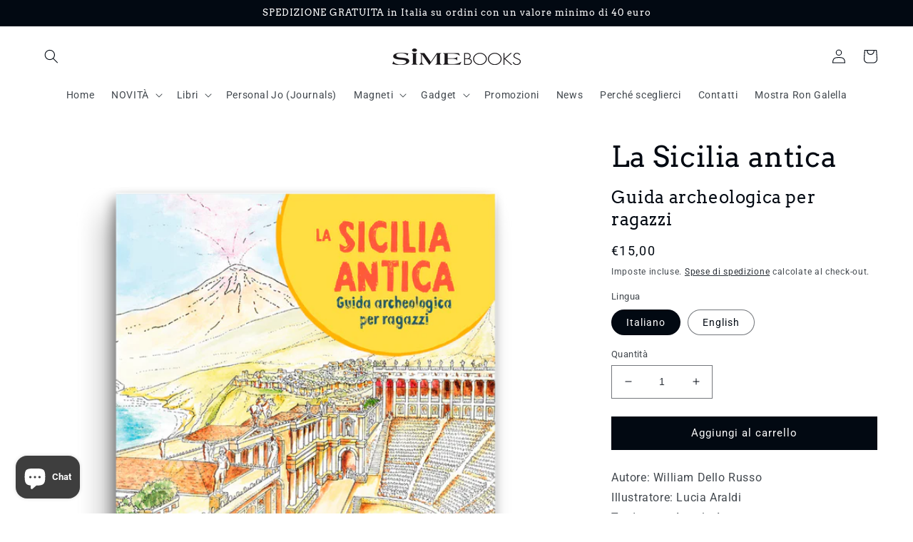

--- FILE ---
content_type: text/html; charset=utf-8
request_url: https://www.simebooks.com/it-de/products/la-sicilia-antica
body_size: 39157
content:
<!doctype html>
<html class="no-js" lang="it">
  <head>
 
<meta charset="utf-8">
    <meta http-equiv="X-UA-Compatible" content="IE=edge">
    <meta name="viewport" content="width=device-width,initial-scale=1">
    <meta name="theme-color" content="">
    <link rel="canonical" href="https://www.simebooks.com/it-de/products/la-sicilia-antica">
    <link rel="preconnect" href="https://cdn.shopify.com" crossorigin><link rel="preconnect" href="https://fonts.shopifycdn.com" crossorigin><title>
      La Sicilia antica | Bambini e ragazzi | SIME BOOKS
</title>

    
      <meta name="description" content="Guida archeologica illustrata per ragazzi, alla scoperta dei siti archeologici più sensazionali della Sicilia! Disponibile in italiano e inglese.">
    

    

<meta property="og:site_name" content="SIME BOOKS">
<meta property="og:url" content="https://www.simebooks.com/it-de/products/la-sicilia-antica">
<meta property="og:title" content="La Sicilia antica | Bambini e ragazzi | SIME BOOKS">
<meta property="og:type" content="product">
<meta property="og:description" content="Guida archeologica illustrata per ragazzi, alla scoperta dei siti archeologici più sensazionali della Sicilia! Disponibile in italiano e inglese."><meta property="og:image" content="http://www.simebooks.com/cdn/shop/products/Simebooks_La_Sicilia_Antica_Cover_5578e7ff-58ae-4f2d-a6d3-4219880c58fc.png?v=1580829417">
  <meta property="og:image:secure_url" content="https://www.simebooks.com/cdn/shop/products/Simebooks_La_Sicilia_Antica_Cover_5578e7ff-58ae-4f2d-a6d3-4219880c58fc.png?v=1580829417">
  <meta property="og:image:width" content="1000">
  <meta property="og:image:height" content="1000"><meta property="og:price:amount" content="15,00">
  <meta property="og:price:currency" content="EUR"><meta name="twitter:card" content="summary_large_image">
<meta name="twitter:title" content="La Sicilia antica | Bambini e ragazzi | SIME BOOKS">
<meta name="twitter:description" content="Guida archeologica illustrata per ragazzi, alla scoperta dei siti archeologici più sensazionali della Sicilia! Disponibile in italiano e inglese.">


    <script src="//www.simebooks.com/cdn/shop/t/45/assets/global.js?v=135116476141006970691758612056" defer="defer"></script>
    <script>window.performance && window.performance.mark && window.performance.mark('shopify.content_for_header.start');</script><meta name="google-site-verification" content="vPlCsyH1ifhU4bKoT6zaRY8njF3I61A1N5o5WY0Jh8I">
<meta name="facebook-domain-verification" content="7tv5rpnf0pchae3arz84mvrdhidgal">
<meta id="shopify-digital-wallet" name="shopify-digital-wallet" content="/28335931491/digital_wallets/dialog">
<meta name="shopify-checkout-api-token" content="a5409b5865a66beffc4e594b1924d82d">
<meta id="in-context-paypal-metadata" data-shop-id="28335931491" data-venmo-supported="false" data-environment="production" data-locale="it_IT" data-paypal-v4="true" data-currency="EUR">
<link rel="alternate" hreflang="x-default" href="https://www.simebooks.com/products/la-sicilia-antica">
<link rel="alternate" hreflang="it" href="https://www.simebooks.com/products/la-sicilia-antica">
<link rel="alternate" hreflang="de" href="https://www.simebooks.com/de/products/la-sicilia-antica">
<link rel="alternate" hreflang="en" href="https://www.simebooks.com/en/products/la-sicilia-antica">
<link rel="alternate" hreflang="it-DE" href="https://www.simebooks.com/it-de/products/la-sicilia-antica">
<link rel="alternate" hreflang="en-DE" href="https://www.simebooks.com/en-de/products/la-sicilia-antica">
<link rel="alternate" hreflang="de-DE" href="https://www.simebooks.com/de-de/products/la-sicilia-antica">
<link rel="alternate" hreflang="en-US" href="https://www.simebooks.com/en-us/products/la-sicilia-antica">
<link rel="alternate" type="application/json+oembed" href="https://www.simebooks.com/it-de/products/la-sicilia-antica.oembed">
<script async="async" src="/checkouts/internal/preloads.js?locale=it-DE"></script>
<link rel="preconnect" href="https://shop.app" crossorigin="anonymous">
<script async="async" src="https://shop.app/checkouts/internal/preloads.js?locale=it-DE&shop_id=28335931491" crossorigin="anonymous"></script>
<script id="shopify-features" type="application/json">{"accessToken":"a5409b5865a66beffc4e594b1924d82d","betas":["rich-media-storefront-analytics"],"domain":"www.simebooks.com","predictiveSearch":true,"shopId":28335931491,"locale":"it"}</script>
<script>var Shopify = Shopify || {};
Shopify.shop = "sime-books.myshopify.com";
Shopify.locale = "it";
Shopify.currency = {"active":"EUR","rate":"1.0"};
Shopify.country = "DE";
Shopify.theme = {"name":"Copia di Taste","id":187423916374,"schema_name":"Taste","schema_version":"1.0.0","theme_store_id":1434,"role":"main"};
Shopify.theme.handle = "null";
Shopify.theme.style = {"id":null,"handle":null};
Shopify.cdnHost = "www.simebooks.com/cdn";
Shopify.routes = Shopify.routes || {};
Shopify.routes.root = "/it-de/";</script>
<script type="module">!function(o){(o.Shopify=o.Shopify||{}).modules=!0}(window);</script>
<script>!function(o){function n(){var o=[];function n(){o.push(Array.prototype.slice.apply(arguments))}return n.q=o,n}var t=o.Shopify=o.Shopify||{};t.loadFeatures=n(),t.autoloadFeatures=n()}(window);</script>
<script>
  window.ShopifyPay = window.ShopifyPay || {};
  window.ShopifyPay.apiHost = "shop.app\/pay";
  window.ShopifyPay.redirectState = null;
</script>
<script id="shop-js-analytics" type="application/json">{"pageType":"product"}</script>
<script defer="defer" async type="module" src="//www.simebooks.com/cdn/shopifycloud/shop-js/modules/v2/client.init-shop-cart-sync_CMJqCr78.it.esm.js"></script>
<script defer="defer" async type="module" src="//www.simebooks.com/cdn/shopifycloud/shop-js/modules/v2/chunk.common_Dcn2QxEd.esm.js"></script>
<script defer="defer" async type="module" src="//www.simebooks.com/cdn/shopifycloud/shop-js/modules/v2/chunk.modal_C0MPLyYd.esm.js"></script>
<script type="module">
  await import("//www.simebooks.com/cdn/shopifycloud/shop-js/modules/v2/client.init-shop-cart-sync_CMJqCr78.it.esm.js");
await import("//www.simebooks.com/cdn/shopifycloud/shop-js/modules/v2/chunk.common_Dcn2QxEd.esm.js");
await import("//www.simebooks.com/cdn/shopifycloud/shop-js/modules/v2/chunk.modal_C0MPLyYd.esm.js");

  window.Shopify.SignInWithShop?.initShopCartSync?.({"fedCMEnabled":true,"windoidEnabled":true});

</script>
<script>
  window.Shopify = window.Shopify || {};
  if (!window.Shopify.featureAssets) window.Shopify.featureAssets = {};
  window.Shopify.featureAssets['shop-js'] = {"shop-cart-sync":["modules/v2/client.shop-cart-sync_DSJNZbmo.it.esm.js","modules/v2/chunk.common_Dcn2QxEd.esm.js","modules/v2/chunk.modal_C0MPLyYd.esm.js"],"init-fed-cm":["modules/v2/client.init-fed-cm_B8rXoVJ9.it.esm.js","modules/v2/chunk.common_Dcn2QxEd.esm.js","modules/v2/chunk.modal_C0MPLyYd.esm.js"],"shop-toast-manager":["modules/v2/client.shop-toast-manager_C5ER3ZCd.it.esm.js","modules/v2/chunk.common_Dcn2QxEd.esm.js","modules/v2/chunk.modal_C0MPLyYd.esm.js"],"init-shop-cart-sync":["modules/v2/client.init-shop-cart-sync_CMJqCr78.it.esm.js","modules/v2/chunk.common_Dcn2QxEd.esm.js","modules/v2/chunk.modal_C0MPLyYd.esm.js"],"shop-button":["modules/v2/client.shop-button_lw8c-T_z.it.esm.js","modules/v2/chunk.common_Dcn2QxEd.esm.js","modules/v2/chunk.modal_C0MPLyYd.esm.js"],"init-windoid":["modules/v2/client.init-windoid_ZVn3nWO8.it.esm.js","modules/v2/chunk.common_Dcn2QxEd.esm.js","modules/v2/chunk.modal_C0MPLyYd.esm.js"],"shop-cash-offers":["modules/v2/client.shop-cash-offers_NVXbUQPY.it.esm.js","modules/v2/chunk.common_Dcn2QxEd.esm.js","modules/v2/chunk.modal_C0MPLyYd.esm.js"],"pay-button":["modules/v2/client.pay-button_TutHIYKX.it.esm.js","modules/v2/chunk.common_Dcn2QxEd.esm.js","modules/v2/chunk.modal_C0MPLyYd.esm.js"],"init-customer-accounts":["modules/v2/client.init-customer-accounts_CvovG_84.it.esm.js","modules/v2/client.shop-login-button_BFnx-o-o.it.esm.js","modules/v2/chunk.common_Dcn2QxEd.esm.js","modules/v2/chunk.modal_C0MPLyYd.esm.js"],"avatar":["modules/v2/client.avatar_BTnouDA3.it.esm.js"],"checkout-modal":["modules/v2/client.checkout-modal_BRq4Q6Hj.it.esm.js","modules/v2/chunk.common_Dcn2QxEd.esm.js","modules/v2/chunk.modal_C0MPLyYd.esm.js"],"init-shop-for-new-customer-accounts":["modules/v2/client.init-shop-for-new-customer-accounts_BkE1yo3U.it.esm.js","modules/v2/client.shop-login-button_BFnx-o-o.it.esm.js","modules/v2/chunk.common_Dcn2QxEd.esm.js","modules/v2/chunk.modal_C0MPLyYd.esm.js"],"init-customer-accounts-sign-up":["modules/v2/client.init-customer-accounts-sign-up_BcM4uZcr.it.esm.js","modules/v2/client.shop-login-button_BFnx-o-o.it.esm.js","modules/v2/chunk.common_Dcn2QxEd.esm.js","modules/v2/chunk.modal_C0MPLyYd.esm.js"],"init-shop-email-lookup-coordinator":["modules/v2/client.init-shop-email-lookup-coordinator_B3CRfAFT.it.esm.js","modules/v2/chunk.common_Dcn2QxEd.esm.js","modules/v2/chunk.modal_C0MPLyYd.esm.js"],"shop-follow-button":["modules/v2/client.shop-follow-button_CRnhbJfV.it.esm.js","modules/v2/chunk.common_Dcn2QxEd.esm.js","modules/v2/chunk.modal_C0MPLyYd.esm.js"],"shop-login-button":["modules/v2/client.shop-login-button_BFnx-o-o.it.esm.js","modules/v2/chunk.common_Dcn2QxEd.esm.js","modules/v2/chunk.modal_C0MPLyYd.esm.js"],"shop-login":["modules/v2/client.shop-login_Bouywukp.it.esm.js","modules/v2/chunk.common_Dcn2QxEd.esm.js","modules/v2/chunk.modal_C0MPLyYd.esm.js"],"lead-capture":["modules/v2/client.lead-capture_DujCTHEu.it.esm.js","modules/v2/chunk.common_Dcn2QxEd.esm.js","modules/v2/chunk.modal_C0MPLyYd.esm.js"],"payment-terms":["modules/v2/client.payment-terms_DDGgldMS.it.esm.js","modules/v2/chunk.common_Dcn2QxEd.esm.js","modules/v2/chunk.modal_C0MPLyYd.esm.js"]};
</script>
<script>(function() {
  var isLoaded = false;
  function asyncLoad() {
    if (isLoaded) return;
    isLoaded = true;
    var urls = ["\/\/cdn.shopify.com\/proxy\/5c94f88a980a42f8548951a145c50bb0da7a5dfbfa14e74fcb1f6ee041e3802c\/api.goaffpro.com\/loader.js?shop=sime-books.myshopify.com\u0026sp-cache-control=cHVibGljLCBtYXgtYWdlPTkwMA","https:\/\/packlink-spf-pro.appspot.com\/platform\/PRO\/checkout\/thankYouScript?v=8\u0026shop=sime-books.myshopify.com"];
    for (var i = 0; i < urls.length; i++) {
      var s = document.createElement('script');
      s.type = 'text/javascript';
      s.async = true;
      s.src = urls[i];
      var x = document.getElementsByTagName('script')[0];
      x.parentNode.insertBefore(s, x);
    }
  };
  if(window.attachEvent) {
    window.attachEvent('onload', asyncLoad);
  } else {
    window.addEventListener('load', asyncLoad, false);
  }
})();</script>
<script id="__st">var __st={"a":28335931491,"offset":3600,"reqid":"34ee0baa-7f09-4a85-ae17-5c3ba2b0d322-1769621394","pageurl":"www.simebooks.com\/it-de\/products\/la-sicilia-antica","u":"c98438756cb9","p":"product","rtyp":"product","rid":4326340001891};</script>
<script>window.ShopifyPaypalV4VisibilityTracking = true;</script>
<script id="captcha-bootstrap">!function(){'use strict';const t='contact',e='account',n='new_comment',o=[[t,t],['blogs',n],['comments',n],[t,'customer']],c=[[e,'customer_login'],[e,'guest_login'],[e,'recover_customer_password'],[e,'create_customer']],r=t=>t.map((([t,e])=>`form[action*='/${t}']:not([data-nocaptcha='true']) input[name='form_type'][value='${e}']`)).join(','),a=t=>()=>t?[...document.querySelectorAll(t)].map((t=>t.form)):[];function s(){const t=[...o],e=r(t);return a(e)}const i='password',u='form_key',d=['recaptcha-v3-token','g-recaptcha-response','h-captcha-response',i],f=()=>{try{return window.sessionStorage}catch{return}},m='__shopify_v',_=t=>t.elements[u];function p(t,e,n=!1){try{const o=window.sessionStorage,c=JSON.parse(o.getItem(e)),{data:r}=function(t){const{data:e,action:n}=t;return t[m]||n?{data:e,action:n}:{data:t,action:n}}(c);for(const[e,n]of Object.entries(r))t.elements[e]&&(t.elements[e].value=n);n&&o.removeItem(e)}catch(o){console.error('form repopulation failed',{error:o})}}const l='form_type',E='cptcha';function T(t){t.dataset[E]=!0}const w=window,h=w.document,L='Shopify',v='ce_forms',y='captcha';let A=!1;((t,e)=>{const n=(g='f06e6c50-85a8-45c8-87d0-21a2b65856fe',I='https://cdn.shopify.com/shopifycloud/storefront-forms-hcaptcha/ce_storefront_forms_captcha_hcaptcha.v1.5.2.iife.js',D={infoText:'Protetto da hCaptcha',privacyText:'Privacy',termsText:'Termini'},(t,e,n)=>{const o=w[L][v],c=o.bindForm;if(c)return c(t,g,e,D).then(n);var r;o.q.push([[t,g,e,D],n]),r=I,A||(h.body.append(Object.assign(h.createElement('script'),{id:'captcha-provider',async:!0,src:r})),A=!0)});var g,I,D;w[L]=w[L]||{},w[L][v]=w[L][v]||{},w[L][v].q=[],w[L][y]=w[L][y]||{},w[L][y].protect=function(t,e){n(t,void 0,e),T(t)},Object.freeze(w[L][y]),function(t,e,n,w,h,L){const[v,y,A,g]=function(t,e,n){const i=e?o:[],u=t?c:[],d=[...i,...u],f=r(d),m=r(i),_=r(d.filter((([t,e])=>n.includes(e))));return[a(f),a(m),a(_),s()]}(w,h,L),I=t=>{const e=t.target;return e instanceof HTMLFormElement?e:e&&e.form},D=t=>v().includes(t);t.addEventListener('submit',(t=>{const e=I(t);if(!e)return;const n=D(e)&&!e.dataset.hcaptchaBound&&!e.dataset.recaptchaBound,o=_(e),c=g().includes(e)&&(!o||!o.value);(n||c)&&t.preventDefault(),c&&!n&&(function(t){try{if(!f())return;!function(t){const e=f();if(!e)return;const n=_(t);if(!n)return;const o=n.value;o&&e.removeItem(o)}(t);const e=Array.from(Array(32),(()=>Math.random().toString(36)[2])).join('');!function(t,e){_(t)||t.append(Object.assign(document.createElement('input'),{type:'hidden',name:u})),t.elements[u].value=e}(t,e),function(t,e){const n=f();if(!n)return;const o=[...t.querySelectorAll(`input[type='${i}']`)].map((({name:t})=>t)),c=[...d,...o],r={};for(const[a,s]of new FormData(t).entries())c.includes(a)||(r[a]=s);n.setItem(e,JSON.stringify({[m]:1,action:t.action,data:r}))}(t,e)}catch(e){console.error('failed to persist form',e)}}(e),e.submit())}));const S=(t,e)=>{t&&!t.dataset[E]&&(n(t,e.some((e=>e===t))),T(t))};for(const o of['focusin','change'])t.addEventListener(o,(t=>{const e=I(t);D(e)&&S(e,y())}));const B=e.get('form_key'),M=e.get(l),P=B&&M;t.addEventListener('DOMContentLoaded',(()=>{const t=y();if(P)for(const e of t)e.elements[l].value===M&&p(e,B);[...new Set([...A(),...v().filter((t=>'true'===t.dataset.shopifyCaptcha))])].forEach((e=>S(e,t)))}))}(h,new URLSearchParams(w.location.search),n,t,e,['guest_login'])})(!0,!0)}();</script>
<script integrity="sha256-4kQ18oKyAcykRKYeNunJcIwy7WH5gtpwJnB7kiuLZ1E=" data-source-attribution="shopify.loadfeatures" defer="defer" src="//www.simebooks.com/cdn/shopifycloud/storefront/assets/storefront/load_feature-a0a9edcb.js" crossorigin="anonymous"></script>
<script crossorigin="anonymous" defer="defer" src="//www.simebooks.com/cdn/shopifycloud/storefront/assets/shopify_pay/storefront-65b4c6d7.js?v=20250812"></script>
<script data-source-attribution="shopify.dynamic_checkout.dynamic.init">var Shopify=Shopify||{};Shopify.PaymentButton=Shopify.PaymentButton||{isStorefrontPortableWallets:!0,init:function(){window.Shopify.PaymentButton.init=function(){};var t=document.createElement("script");t.src="https://www.simebooks.com/cdn/shopifycloud/portable-wallets/latest/portable-wallets.it.js",t.type="module",document.head.appendChild(t)}};
</script>
<script data-source-attribution="shopify.dynamic_checkout.buyer_consent">
  function portableWalletsHideBuyerConsent(e){var t=document.getElementById("shopify-buyer-consent"),n=document.getElementById("shopify-subscription-policy-button");t&&n&&(t.classList.add("hidden"),t.setAttribute("aria-hidden","true"),n.removeEventListener("click",e))}function portableWalletsShowBuyerConsent(e){var t=document.getElementById("shopify-buyer-consent"),n=document.getElementById("shopify-subscription-policy-button");t&&n&&(t.classList.remove("hidden"),t.removeAttribute("aria-hidden"),n.addEventListener("click",e))}window.Shopify?.PaymentButton&&(window.Shopify.PaymentButton.hideBuyerConsent=portableWalletsHideBuyerConsent,window.Shopify.PaymentButton.showBuyerConsent=portableWalletsShowBuyerConsent);
</script>
<script data-source-attribution="shopify.dynamic_checkout.cart.bootstrap">document.addEventListener("DOMContentLoaded",(function(){function t(){return document.querySelector("shopify-accelerated-checkout-cart, shopify-accelerated-checkout")}if(t())Shopify.PaymentButton.init();else{new MutationObserver((function(e,n){t()&&(Shopify.PaymentButton.init(),n.disconnect())})).observe(document.body,{childList:!0,subtree:!0})}}));
</script>
<script id='scb4127' type='text/javascript' async='' src='https://www.simebooks.com/cdn/shopifycloud/privacy-banner/storefront-banner.js'></script><link id="shopify-accelerated-checkout-styles" rel="stylesheet" media="screen" href="https://www.simebooks.com/cdn/shopifycloud/portable-wallets/latest/accelerated-checkout-backwards-compat.css" crossorigin="anonymous">
<style id="shopify-accelerated-checkout-cart">
        #shopify-buyer-consent {
  margin-top: 1em;
  display: inline-block;
  width: 100%;
}

#shopify-buyer-consent.hidden {
  display: none;
}

#shopify-subscription-policy-button {
  background: none;
  border: none;
  padding: 0;
  text-decoration: underline;
  font-size: inherit;
  cursor: pointer;
}

#shopify-subscription-policy-button::before {
  box-shadow: none;
}

      </style>
<script id="sections-script" data-sections="main-product,product-recommendations,header,footer" defer="defer" src="//www.simebooks.com/cdn/shop/t/45/compiled_assets/scripts.js?v=6620"></script>
<script>window.performance && window.performance.mark && window.performance.mark('shopify.content_for_header.end');</script>


    <style data-shopify>
      @font-face {
  font-family: Roboto;
  font-weight: 400;
  font-style: normal;
  font-display: swap;
  src: url("//www.simebooks.com/cdn/fonts/roboto/roboto_n4.2019d890f07b1852f56ce63ba45b2db45d852cba.woff2") format("woff2"),
       url("//www.simebooks.com/cdn/fonts/roboto/roboto_n4.238690e0007583582327135619c5f7971652fa9d.woff") format("woff");
}

      @font-face {
  font-family: Roboto;
  font-weight: 700;
  font-style: normal;
  font-display: swap;
  src: url("//www.simebooks.com/cdn/fonts/roboto/roboto_n7.f38007a10afbbde8976c4056bfe890710d51dec2.woff2") format("woff2"),
       url("//www.simebooks.com/cdn/fonts/roboto/roboto_n7.94bfdd3e80c7be00e128703d245c207769d763f9.woff") format("woff");
}

      @font-face {
  font-family: Roboto;
  font-weight: 400;
  font-style: italic;
  font-display: swap;
  src: url("//www.simebooks.com/cdn/fonts/roboto/roboto_i4.57ce898ccda22ee84f49e6b57ae302250655e2d4.woff2") format("woff2"),
       url("//www.simebooks.com/cdn/fonts/roboto/roboto_i4.b21f3bd061cbcb83b824ae8c7671a82587b264bf.woff") format("woff");
}

      @font-face {
  font-family: Roboto;
  font-weight: 700;
  font-style: italic;
  font-display: swap;
  src: url("//www.simebooks.com/cdn/fonts/roboto/roboto_i7.7ccaf9410746f2c53340607c42c43f90a9005937.woff2") format("woff2"),
       url("//www.simebooks.com/cdn/fonts/roboto/roboto_i7.49ec21cdd7148292bffea74c62c0df6e93551516.woff") format("woff");
}

      @font-face {
  font-family: Arvo;
  font-weight: 400;
  font-style: normal;
  font-display: swap;
  src: url("//www.simebooks.com/cdn/fonts/arvo/arvo_n4.cf5897c91bef7f76bce9d45a5025155aa004d2c7.woff2") format("woff2"),
       url("//www.simebooks.com/cdn/fonts/arvo/arvo_n4.1700444de931e038b31bac25071cca458ea16547.woff") format("woff");
}


      :root {
        --font-body-family: Roboto, sans-serif;
        --font-body-style: normal;
        --font-body-weight: 400;

        --font-heading-family: Arvo, serif;
        --font-heading-style: normal;
        --font-heading-weight: 400;

        --font-body-scale: 1.0;
        --font-heading-scale: 1.0;

        --color-base-text: 2, 9, 18;
        --color-shadow: 2, 9, 18;
        --color-base-background-1: 255, 255, 255;
        --color-base-background-2: 0, 0, 0;
        --color-base-solid-button-labels: 252, 252, 252;
        --color-base-outline-button-labels: 2, 9, 18;
        --color-base-accent-1: 2, 9, 18;
        --color-base-accent-2: 2, 9, 18;
        --payment-terms-background-color: #ffffff;

        --gradient-base-background-1: #ffffff;
        --gradient-base-background-2: rgba(0,0,0,0);
        --gradient-base-accent-1: #020912;
        --gradient-base-accent-2: #020912;

        --media-padding: px;
        --media-border-opacity: 1.0;
        --media-border-width: 0px;
        --media-radius: 0px;
        --media-shadow-opacity: 0.0;
        --media-shadow-horizontal-offset: 0px;
        --media-shadow-vertical-offset: 0px;
        --media-shadow-blur-radius: 0px;

        --page-width: 140rem;
        --page-width-margin: 0rem;

        --card-image-padding: 0.0rem;
        --card-corner-radius: 0.0rem;
        --card-text-alignment: center;
        --card-border-width: 0.0rem;
        --card-border-opacity: 0.0;
        --card-shadow-opacity: 0.1;
        --card-shadow-horizontal-offset: 0.0rem;
        --card-shadow-vertical-offset: 0.0rem;
        --card-shadow-blur-radius: 0.0rem;

        --badge-corner-radius: 4.0rem;

        --popup-border-width: 0px;
        --popup-border-opacity: 1.0;
        --popup-corner-radius: 0px;
        --popup-shadow-opacity: 0.0;
        --popup-shadow-horizontal-offset: 0px;
        --popup-shadow-vertical-offset: 0px;
        --popup-shadow-blur-radius: 0px;

        --drawer-border-width: 0px;
        --drawer-border-opacity: 1.0;
        --drawer-shadow-opacity: 0.0;
        --drawer-shadow-horizontal-offset: 0px;
        --drawer-shadow-vertical-offset: 0px;
        --drawer-shadow-blur-radius: 0px;

        --spacing-sections-desktop: 20px;
        --spacing-sections-mobile: 20px;

        --grid-desktop-vertical-spacing: 24px;
        --grid-desktop-horizontal-spacing: 24px;
        --grid-mobile-vertical-spacing: 12px;
        --grid-mobile-horizontal-spacing: 12px;

        --text-boxes-border-opacity: 1.0;
        --text-boxes-border-width: 0px;
        --text-boxes-radius: 0px;
        --text-boxes-shadow-opacity: 0.0;
        --text-boxes-shadow-horizontal-offset: 0px;
        --text-boxes-shadow-vertical-offset: 0px;
        --text-boxes-shadow-blur-radius: 0px;

        --buttons-radius: 0px;
        --buttons-radius-outset: 0px;
        --buttons-border-width: 1px;
        --buttons-border-opacity: 1.0;
        --buttons-shadow-opacity: 0.0;
        --buttons-shadow-horizontal-offset: -12px;
        --buttons-shadow-vertical-offset: 0px;
        --buttons-shadow-blur-radius: 0px;
        --buttons-border-offset: 0px;

        --inputs-radius: 0px;
        --inputs-border-width: 1px;
        --inputs-border-opacity: 0.55;
        --inputs-shadow-opacity: 0.0;
        --inputs-shadow-horizontal-offset: 0px;
        --inputs-margin-offset: 0px;
        --inputs-shadow-vertical-offset: 0px;
        --inputs-shadow-blur-radius: 0px;
        --inputs-radius-outset: 0px;

        --variant-pills-radius: 40px;
        --variant-pills-border-width: 1px;
        --variant-pills-border-opacity: 0.55;
        --variant-pills-shadow-opacity: 0.0;
        --variant-pills-shadow-horizontal-offset: 0px;
        --variant-pills-shadow-vertical-offset: 0px;
        --variant-pills-shadow-blur-radius: 0px;
      }

      *,
      *::before,
      *::after {
        box-sizing: inherit;
      }

      html {
        box-sizing: border-box;
        font-size: calc(var(--font-body-scale) * 62.5%);
        height: 100%;
      }

      body {
        display: grid;
        grid-template-rows: auto auto 1fr auto;
        grid-template-columns: 100%;
        min-height: 100%;
        margin: 0;
        font-size: 1.5rem;
        letter-spacing: 0.06rem;
        line-height: calc(1 + 0.8 / var(--font-body-scale));
        font-family: var(--font-body-family);
        font-style: var(--font-body-style);
        font-weight: var(--font-body-weight);
      }

      @media screen and (min-width: 750px) {
        body {
          font-size: 1.6rem;
        }
      }
    </style>

    <link href="//www.simebooks.com/cdn/shop/t/45/assets/base.css?v=67387348480606502671758612056" rel="stylesheet" type="text/css" media="all" />
<link rel="preload" as="font" href="//www.simebooks.com/cdn/fonts/roboto/roboto_n4.2019d890f07b1852f56ce63ba45b2db45d852cba.woff2" type="font/woff2" crossorigin><link rel="preload" as="font" href="//www.simebooks.com/cdn/fonts/arvo/arvo_n4.cf5897c91bef7f76bce9d45a5025155aa004d2c7.woff2" type="font/woff2" crossorigin><link rel="stylesheet" href="//www.simebooks.com/cdn/shop/t/45/assets/component-predictive-search.css?v=165644661289088488651758612056" media="print" onload="this.media='all'"><script>document.documentElement.className = document.documentElement.className.replace('no-js', 'js');
    if (Shopify.designMode) {
      document.documentElement.classList.add('shopify-design-mode');
    }
    </script>
  <script>var scaaffCheck = false;</script>
<script src="//www.simebooks.com/cdn/shop/t/45/assets/sca_affiliate.js?v=2076242293115890491758612056" type="text/javascript"></script>
<script src="https://cdn.shopify.com/extensions/019b0289-a7b2-75c4-bc89-75da59821462/avada-app-75/assets/air-reviews-summary.js" type="text/javascript" defer="defer"></script>
<script src="https://cdn.shopify.com/extensions/019b0289-a7b2-75c4-bc89-75da59821462/avada-app-75/assets/air-reviews-block.js" type="text/javascript" defer="defer"></script>
<script src="https://cdn.shopify.com/extensions/e8878072-2f6b-4e89-8082-94b04320908d/inbox-1254/assets/inbox-chat-loader.js" type="text/javascript" defer="defer"></script>
<script src="https://cdn.shopify.com/extensions/019b0289-a7b2-75c4-bc89-75da59821462/avada-app-75/assets/air-reviews.js" type="text/javascript" defer="defer"></script>
<link href="https://monorail-edge.shopifysvc.com" rel="dns-prefetch">
<script>(function(){if ("sendBeacon" in navigator && "performance" in window) {try {var session_token_from_headers = performance.getEntriesByType('navigation')[0].serverTiming.find(x => x.name == '_s').description;} catch {var session_token_from_headers = undefined;}var session_cookie_matches = document.cookie.match(/_shopify_s=([^;]*)/);var session_token_from_cookie = session_cookie_matches && session_cookie_matches.length === 2 ? session_cookie_matches[1] : "";var session_token = session_token_from_headers || session_token_from_cookie || "";function handle_abandonment_event(e) {var entries = performance.getEntries().filter(function(entry) {return /monorail-edge.shopifysvc.com/.test(entry.name);});if (!window.abandonment_tracked && entries.length === 0) {window.abandonment_tracked = true;var currentMs = Date.now();var navigation_start = performance.timing.navigationStart;var payload = {shop_id: 28335931491,url: window.location.href,navigation_start,duration: currentMs - navigation_start,session_token,page_type: "product"};window.navigator.sendBeacon("https://monorail-edge.shopifysvc.com/v1/produce", JSON.stringify({schema_id: "online_store_buyer_site_abandonment/1.1",payload: payload,metadata: {event_created_at_ms: currentMs,event_sent_at_ms: currentMs}}));}}window.addEventListener('pagehide', handle_abandonment_event);}}());</script>
<script id="web-pixels-manager-setup">(function e(e,d,r,n,o){if(void 0===o&&(o={}),!Boolean(null===(a=null===(i=window.Shopify)||void 0===i?void 0:i.analytics)||void 0===a?void 0:a.replayQueue)){var i,a;window.Shopify=window.Shopify||{};var t=window.Shopify;t.analytics=t.analytics||{};var s=t.analytics;s.replayQueue=[],s.publish=function(e,d,r){return s.replayQueue.push([e,d,r]),!0};try{self.performance.mark("wpm:start")}catch(e){}var l=function(){var e={modern:/Edge?\/(1{2}[4-9]|1[2-9]\d|[2-9]\d{2}|\d{4,})\.\d+(\.\d+|)|Firefox\/(1{2}[4-9]|1[2-9]\d|[2-9]\d{2}|\d{4,})\.\d+(\.\d+|)|Chrom(ium|e)\/(9{2}|\d{3,})\.\d+(\.\d+|)|(Maci|X1{2}).+ Version\/(15\.\d+|(1[6-9]|[2-9]\d|\d{3,})\.\d+)([,.]\d+|)( \(\w+\)|)( Mobile\/\w+|) Safari\/|Chrome.+OPR\/(9{2}|\d{3,})\.\d+\.\d+|(CPU[ +]OS|iPhone[ +]OS|CPU[ +]iPhone|CPU IPhone OS|CPU iPad OS)[ +]+(15[._]\d+|(1[6-9]|[2-9]\d|\d{3,})[._]\d+)([._]\d+|)|Android:?[ /-](13[3-9]|1[4-9]\d|[2-9]\d{2}|\d{4,})(\.\d+|)(\.\d+|)|Android.+Firefox\/(13[5-9]|1[4-9]\d|[2-9]\d{2}|\d{4,})\.\d+(\.\d+|)|Android.+Chrom(ium|e)\/(13[3-9]|1[4-9]\d|[2-9]\d{2}|\d{4,})\.\d+(\.\d+|)|SamsungBrowser\/([2-9]\d|\d{3,})\.\d+/,legacy:/Edge?\/(1[6-9]|[2-9]\d|\d{3,})\.\d+(\.\d+|)|Firefox\/(5[4-9]|[6-9]\d|\d{3,})\.\d+(\.\d+|)|Chrom(ium|e)\/(5[1-9]|[6-9]\d|\d{3,})\.\d+(\.\d+|)([\d.]+$|.*Safari\/(?![\d.]+ Edge\/[\d.]+$))|(Maci|X1{2}).+ Version\/(10\.\d+|(1[1-9]|[2-9]\d|\d{3,})\.\d+)([,.]\d+|)( \(\w+\)|)( Mobile\/\w+|) Safari\/|Chrome.+OPR\/(3[89]|[4-9]\d|\d{3,})\.\d+\.\d+|(CPU[ +]OS|iPhone[ +]OS|CPU[ +]iPhone|CPU IPhone OS|CPU iPad OS)[ +]+(10[._]\d+|(1[1-9]|[2-9]\d|\d{3,})[._]\d+)([._]\d+|)|Android:?[ /-](13[3-9]|1[4-9]\d|[2-9]\d{2}|\d{4,})(\.\d+|)(\.\d+|)|Mobile Safari.+OPR\/([89]\d|\d{3,})\.\d+\.\d+|Android.+Firefox\/(13[5-9]|1[4-9]\d|[2-9]\d{2}|\d{4,})\.\d+(\.\d+|)|Android.+Chrom(ium|e)\/(13[3-9]|1[4-9]\d|[2-9]\d{2}|\d{4,})\.\d+(\.\d+|)|Android.+(UC? ?Browser|UCWEB|U3)[ /]?(15\.([5-9]|\d{2,})|(1[6-9]|[2-9]\d|\d{3,})\.\d+)\.\d+|SamsungBrowser\/(5\.\d+|([6-9]|\d{2,})\.\d+)|Android.+MQ{2}Browser\/(14(\.(9|\d{2,})|)|(1[5-9]|[2-9]\d|\d{3,})(\.\d+|))(\.\d+|)|K[Aa][Ii]OS\/(3\.\d+|([4-9]|\d{2,})\.\d+)(\.\d+|)/},d=e.modern,r=e.legacy,n=navigator.userAgent;return n.match(d)?"modern":n.match(r)?"legacy":"unknown"}(),u="modern"===l?"modern":"legacy",c=(null!=n?n:{modern:"",legacy:""})[u],f=function(e){return[e.baseUrl,"/wpm","/b",e.hashVersion,"modern"===e.buildTarget?"m":"l",".js"].join("")}({baseUrl:d,hashVersion:r,buildTarget:u}),m=function(e){var d=e.version,r=e.bundleTarget,n=e.surface,o=e.pageUrl,i=e.monorailEndpoint;return{emit:function(e){var a=e.status,t=e.errorMsg,s=(new Date).getTime(),l=JSON.stringify({metadata:{event_sent_at_ms:s},events:[{schema_id:"web_pixels_manager_load/3.1",payload:{version:d,bundle_target:r,page_url:o,status:a,surface:n,error_msg:t},metadata:{event_created_at_ms:s}}]});if(!i)return console&&console.warn&&console.warn("[Web Pixels Manager] No Monorail endpoint provided, skipping logging."),!1;try{return self.navigator.sendBeacon.bind(self.navigator)(i,l)}catch(e){}var u=new XMLHttpRequest;try{return u.open("POST",i,!0),u.setRequestHeader("Content-Type","text/plain"),u.send(l),!0}catch(e){return console&&console.warn&&console.warn("[Web Pixels Manager] Got an unhandled error while logging to Monorail."),!1}}}}({version:r,bundleTarget:l,surface:e.surface,pageUrl:self.location.href,monorailEndpoint:e.monorailEndpoint});try{o.browserTarget=l,function(e){var d=e.src,r=e.async,n=void 0===r||r,o=e.onload,i=e.onerror,a=e.sri,t=e.scriptDataAttributes,s=void 0===t?{}:t,l=document.createElement("script"),u=document.querySelector("head"),c=document.querySelector("body");if(l.async=n,l.src=d,a&&(l.integrity=a,l.crossOrigin="anonymous"),s)for(var f in s)if(Object.prototype.hasOwnProperty.call(s,f))try{l.dataset[f]=s[f]}catch(e){}if(o&&l.addEventListener("load",o),i&&l.addEventListener("error",i),u)u.appendChild(l);else{if(!c)throw new Error("Did not find a head or body element to append the script");c.appendChild(l)}}({src:f,async:!0,onload:function(){if(!function(){var e,d;return Boolean(null===(d=null===(e=window.Shopify)||void 0===e?void 0:e.analytics)||void 0===d?void 0:d.initialized)}()){var d=window.webPixelsManager.init(e)||void 0;if(d){var r=window.Shopify.analytics;r.replayQueue.forEach((function(e){var r=e[0],n=e[1],o=e[2];d.publishCustomEvent(r,n,o)})),r.replayQueue=[],r.publish=d.publishCustomEvent,r.visitor=d.visitor,r.initialized=!0}}},onerror:function(){return m.emit({status:"failed",errorMsg:"".concat(f," has failed to load")})},sri:function(e){var d=/^sha384-[A-Za-z0-9+/=]+$/;return"string"==typeof e&&d.test(e)}(c)?c:"",scriptDataAttributes:o}),m.emit({status:"loading"})}catch(e){m.emit({status:"failed",errorMsg:(null==e?void 0:e.message)||"Unknown error"})}}})({shopId: 28335931491,storefrontBaseUrl: "https://www.simebooks.com",extensionsBaseUrl: "https://extensions.shopifycdn.com/cdn/shopifycloud/web-pixels-manager",monorailEndpoint: "https://monorail-edge.shopifysvc.com/unstable/produce_batch",surface: "storefront-renderer",enabledBetaFlags: ["2dca8a86"],webPixelsConfigList: [{"id":"1347846486","configuration":"{\"shop\":\"sime-books.myshopify.com\",\"cookie_duration\":\"604800\"}","eventPayloadVersion":"v1","runtimeContext":"STRICT","scriptVersion":"a2e7513c3708f34b1f617d7ce88f9697","type":"APP","apiClientId":2744533,"privacyPurposes":["ANALYTICS","MARKETING"],"dataSharingAdjustments":{"protectedCustomerApprovalScopes":["read_customer_address","read_customer_email","read_customer_name","read_customer_personal_data","read_customer_phone"]}},{"id":"989200726","configuration":"{\"config\":\"{\\\"pixel_id\\\":\\\"G-0S27ZQE2MG\\\",\\\"target_country\\\":\\\"IT\\\",\\\"gtag_events\\\":[{\\\"type\\\":\\\"begin_checkout\\\",\\\"action_label\\\":\\\"G-0S27ZQE2MG\\\"},{\\\"type\\\":\\\"search\\\",\\\"action_label\\\":\\\"G-0S27ZQE2MG\\\"},{\\\"type\\\":\\\"view_item\\\",\\\"action_label\\\":[\\\"G-0S27ZQE2MG\\\",\\\"MC-PYGSNSMY2E\\\"]},{\\\"type\\\":\\\"purchase\\\",\\\"action_label\\\":[\\\"G-0S27ZQE2MG\\\",\\\"MC-PYGSNSMY2E\\\"]},{\\\"type\\\":\\\"page_view\\\",\\\"action_label\\\":[\\\"G-0S27ZQE2MG\\\",\\\"MC-PYGSNSMY2E\\\"]},{\\\"type\\\":\\\"add_payment_info\\\",\\\"action_label\\\":\\\"G-0S27ZQE2MG\\\"},{\\\"type\\\":\\\"add_to_cart\\\",\\\"action_label\\\":\\\"G-0S27ZQE2MG\\\"}],\\\"enable_monitoring_mode\\\":false}\"}","eventPayloadVersion":"v1","runtimeContext":"OPEN","scriptVersion":"b2a88bafab3e21179ed38636efcd8a93","type":"APP","apiClientId":1780363,"privacyPurposes":[],"dataSharingAdjustments":{"protectedCustomerApprovalScopes":["read_customer_address","read_customer_email","read_customer_name","read_customer_personal_data","read_customer_phone"]}},{"id":"281903446","configuration":"{\"pixel_id\":\"178976637904041\",\"pixel_type\":\"facebook_pixel\"}","eventPayloadVersion":"v1","runtimeContext":"OPEN","scriptVersion":"ca16bc87fe92b6042fbaa3acc2fbdaa6","type":"APP","apiClientId":2329312,"privacyPurposes":["ANALYTICS","MARKETING","SALE_OF_DATA"],"dataSharingAdjustments":{"protectedCustomerApprovalScopes":["read_customer_address","read_customer_email","read_customer_name","read_customer_personal_data","read_customer_phone"]}},{"id":"shopify-app-pixel","configuration":"{}","eventPayloadVersion":"v1","runtimeContext":"STRICT","scriptVersion":"0450","apiClientId":"shopify-pixel","type":"APP","privacyPurposes":["ANALYTICS","MARKETING"]},{"id":"shopify-custom-pixel","eventPayloadVersion":"v1","runtimeContext":"LAX","scriptVersion":"0450","apiClientId":"shopify-pixel","type":"CUSTOM","privacyPurposes":["ANALYTICS","MARKETING"]}],isMerchantRequest: false,initData: {"shop":{"name":"SIME BOOKS","paymentSettings":{"currencyCode":"EUR"},"myshopifyDomain":"sime-books.myshopify.com","countryCode":"IT","storefrontUrl":"https:\/\/www.simebooks.com\/it-de"},"customer":null,"cart":null,"checkout":null,"productVariants":[{"price":{"amount":15.0,"currencyCode":"EUR"},"product":{"title":"La Sicilia antica","vendor":"Sime Books","id":"4326340001891","untranslatedTitle":"La Sicilia antica","url":"\/it-de\/products\/la-sicilia-antica","type":"Kids Book"},"id":"31055285289059","image":{"src":"\/\/www.simebooks.com\/cdn\/shop\/products\/Simebooks_La_Sicilia_Antica_Cover_5578e7ff-58ae-4f2d-a6d3-4219880c58fc.png?v=1580829417"},"sku":"4251","title":"Italiano","untranslatedTitle":"Italiano"},{"price":{"amount":15.0,"currencyCode":"EUR"},"product":{"title":"La Sicilia antica","vendor":"Sime Books","id":"4326340001891","untranslatedTitle":"La Sicilia antica","url":"\/it-de\/products\/la-sicilia-antica","type":"Kids Book"},"id":"31055285321827","image":{"src":"\/\/www.simebooks.com\/cdn\/shop\/products\/Simebooks_La_Sicilia_Antica_CoverEN_cc5b320a-a181-4427-b13c-72b0bb7598ba.png?v=1605699754"},"sku":"4250","title":"English","untranslatedTitle":"English"}],"purchasingCompany":null},},"https://www.simebooks.com/cdn","fcfee988w5aeb613cpc8e4bc33m6693e112",{"modern":"","legacy":""},{"shopId":"28335931491","storefrontBaseUrl":"https:\/\/www.simebooks.com","extensionBaseUrl":"https:\/\/extensions.shopifycdn.com\/cdn\/shopifycloud\/web-pixels-manager","surface":"storefront-renderer","enabledBetaFlags":"[\"2dca8a86\"]","isMerchantRequest":"false","hashVersion":"fcfee988w5aeb613cpc8e4bc33m6693e112","publish":"custom","events":"[[\"page_viewed\",{}],[\"product_viewed\",{\"productVariant\":{\"price\":{\"amount\":15.0,\"currencyCode\":\"EUR\"},\"product\":{\"title\":\"La Sicilia antica\",\"vendor\":\"Sime Books\",\"id\":\"4326340001891\",\"untranslatedTitle\":\"La Sicilia antica\",\"url\":\"\/it-de\/products\/la-sicilia-antica\",\"type\":\"Kids Book\"},\"id\":\"31055285289059\",\"image\":{\"src\":\"\/\/www.simebooks.com\/cdn\/shop\/products\/Simebooks_La_Sicilia_Antica_Cover_5578e7ff-58ae-4f2d-a6d3-4219880c58fc.png?v=1580829417\"},\"sku\":\"4251\",\"title\":\"Italiano\",\"untranslatedTitle\":\"Italiano\"}}]]"});</script><script>
  window.ShopifyAnalytics = window.ShopifyAnalytics || {};
  window.ShopifyAnalytics.meta = window.ShopifyAnalytics.meta || {};
  window.ShopifyAnalytics.meta.currency = 'EUR';
  var meta = {"product":{"id":4326340001891,"gid":"gid:\/\/shopify\/Product\/4326340001891","vendor":"Sime Books","type":"Kids Book","handle":"la-sicilia-antica","variants":[{"id":31055285289059,"price":1500,"name":"La Sicilia antica - Italiano","public_title":"Italiano","sku":"4251"},{"id":31055285321827,"price":1500,"name":"La Sicilia antica - English","public_title":"English","sku":"4250"}],"remote":false},"page":{"pageType":"product","resourceType":"product","resourceId":4326340001891,"requestId":"34ee0baa-7f09-4a85-ae17-5c3ba2b0d322-1769621394"}};
  for (var attr in meta) {
    window.ShopifyAnalytics.meta[attr] = meta[attr];
  }
</script>
<script class="analytics">
  (function () {
    var customDocumentWrite = function(content) {
      var jquery = null;

      if (window.jQuery) {
        jquery = window.jQuery;
      } else if (window.Checkout && window.Checkout.$) {
        jquery = window.Checkout.$;
      }

      if (jquery) {
        jquery('body').append(content);
      }
    };

    var hasLoggedConversion = function(token) {
      if (token) {
        return document.cookie.indexOf('loggedConversion=' + token) !== -1;
      }
      return false;
    }

    var setCookieIfConversion = function(token) {
      if (token) {
        var twoMonthsFromNow = new Date(Date.now());
        twoMonthsFromNow.setMonth(twoMonthsFromNow.getMonth() + 2);

        document.cookie = 'loggedConversion=' + token + '; expires=' + twoMonthsFromNow;
      }
    }

    var trekkie = window.ShopifyAnalytics.lib = window.trekkie = window.trekkie || [];
    if (trekkie.integrations) {
      return;
    }
    trekkie.methods = [
      'identify',
      'page',
      'ready',
      'track',
      'trackForm',
      'trackLink'
    ];
    trekkie.factory = function(method) {
      return function() {
        var args = Array.prototype.slice.call(arguments);
        args.unshift(method);
        trekkie.push(args);
        return trekkie;
      };
    };
    for (var i = 0; i < trekkie.methods.length; i++) {
      var key = trekkie.methods[i];
      trekkie[key] = trekkie.factory(key);
    }
    trekkie.load = function(config) {
      trekkie.config = config || {};
      trekkie.config.initialDocumentCookie = document.cookie;
      var first = document.getElementsByTagName('script')[0];
      var script = document.createElement('script');
      script.type = 'text/javascript';
      script.onerror = function(e) {
        var scriptFallback = document.createElement('script');
        scriptFallback.type = 'text/javascript';
        scriptFallback.onerror = function(error) {
                var Monorail = {
      produce: function produce(monorailDomain, schemaId, payload) {
        var currentMs = new Date().getTime();
        var event = {
          schema_id: schemaId,
          payload: payload,
          metadata: {
            event_created_at_ms: currentMs,
            event_sent_at_ms: currentMs
          }
        };
        return Monorail.sendRequest("https://" + monorailDomain + "/v1/produce", JSON.stringify(event));
      },
      sendRequest: function sendRequest(endpointUrl, payload) {
        // Try the sendBeacon API
        if (window && window.navigator && typeof window.navigator.sendBeacon === 'function' && typeof window.Blob === 'function' && !Monorail.isIos12()) {
          var blobData = new window.Blob([payload], {
            type: 'text/plain'
          });

          if (window.navigator.sendBeacon(endpointUrl, blobData)) {
            return true;
          } // sendBeacon was not successful

        } // XHR beacon

        var xhr = new XMLHttpRequest();

        try {
          xhr.open('POST', endpointUrl);
          xhr.setRequestHeader('Content-Type', 'text/plain');
          xhr.send(payload);
        } catch (e) {
          console.log(e);
        }

        return false;
      },
      isIos12: function isIos12() {
        return window.navigator.userAgent.lastIndexOf('iPhone; CPU iPhone OS 12_') !== -1 || window.navigator.userAgent.lastIndexOf('iPad; CPU OS 12_') !== -1;
      }
    };
    Monorail.produce('monorail-edge.shopifysvc.com',
      'trekkie_storefront_load_errors/1.1',
      {shop_id: 28335931491,
      theme_id: 187423916374,
      app_name: "storefront",
      context_url: window.location.href,
      source_url: "//www.simebooks.com/cdn/s/trekkie.storefront.a804e9514e4efded663580eddd6991fcc12b5451.min.js"});

        };
        scriptFallback.async = true;
        scriptFallback.src = '//www.simebooks.com/cdn/s/trekkie.storefront.a804e9514e4efded663580eddd6991fcc12b5451.min.js';
        first.parentNode.insertBefore(scriptFallback, first);
      };
      script.async = true;
      script.src = '//www.simebooks.com/cdn/s/trekkie.storefront.a804e9514e4efded663580eddd6991fcc12b5451.min.js';
      first.parentNode.insertBefore(script, first);
    };
    trekkie.load(
      {"Trekkie":{"appName":"storefront","development":false,"defaultAttributes":{"shopId":28335931491,"isMerchantRequest":null,"themeId":187423916374,"themeCityHash":"1582419262849963644","contentLanguage":"it","currency":"EUR","eventMetadataId":"0401a973-e6bd-40a2-bc8a-dbcf57f4bf15"},"isServerSideCookieWritingEnabled":true,"monorailRegion":"shop_domain","enabledBetaFlags":["65f19447","b5387b81"]},"Session Attribution":{},"S2S":{"facebookCapiEnabled":true,"source":"trekkie-storefront-renderer","apiClientId":580111}}
    );

    var loaded = false;
    trekkie.ready(function() {
      if (loaded) return;
      loaded = true;

      window.ShopifyAnalytics.lib = window.trekkie;

      var originalDocumentWrite = document.write;
      document.write = customDocumentWrite;
      try { window.ShopifyAnalytics.merchantGoogleAnalytics.call(this); } catch(error) {};
      document.write = originalDocumentWrite;

      window.ShopifyAnalytics.lib.page(null,{"pageType":"product","resourceType":"product","resourceId":4326340001891,"requestId":"34ee0baa-7f09-4a85-ae17-5c3ba2b0d322-1769621394","shopifyEmitted":true});

      var match = window.location.pathname.match(/checkouts\/(.+)\/(thank_you|post_purchase)/)
      var token = match? match[1]: undefined;
      if (!hasLoggedConversion(token)) {
        setCookieIfConversion(token);
        window.ShopifyAnalytics.lib.track("Viewed Product",{"currency":"EUR","variantId":31055285289059,"productId":4326340001891,"productGid":"gid:\/\/shopify\/Product\/4326340001891","name":"La Sicilia antica - Italiano","price":"15.00","sku":"4251","brand":"Sime Books","variant":"Italiano","category":"Kids Book","nonInteraction":true,"remote":false},undefined,undefined,{"shopifyEmitted":true});
      window.ShopifyAnalytics.lib.track("monorail:\/\/trekkie_storefront_viewed_product\/1.1",{"currency":"EUR","variantId":31055285289059,"productId":4326340001891,"productGid":"gid:\/\/shopify\/Product\/4326340001891","name":"La Sicilia antica - Italiano","price":"15.00","sku":"4251","brand":"Sime Books","variant":"Italiano","category":"Kids Book","nonInteraction":true,"remote":false,"referer":"https:\/\/www.simebooks.com\/it-de\/products\/la-sicilia-antica"});
      }
    });


        var eventsListenerScript = document.createElement('script');
        eventsListenerScript.async = true;
        eventsListenerScript.src = "//www.simebooks.com/cdn/shopifycloud/storefront/assets/shop_events_listener-3da45d37.js";
        document.getElementsByTagName('head')[0].appendChild(eventsListenerScript);

})();</script>
  <script>
  if (!window.ga || (window.ga && typeof window.ga !== 'function')) {
    window.ga = function ga() {
      (window.ga.q = window.ga.q || []).push(arguments);
      if (window.Shopify && window.Shopify.analytics && typeof window.Shopify.analytics.publish === 'function') {
        window.Shopify.analytics.publish("ga_stub_called", {}, {sendTo: "google_osp_migration"});
      }
      console.error("Shopify's Google Analytics stub called with:", Array.from(arguments), "\nSee https://help.shopify.com/manual/promoting-marketing/pixels/pixel-migration#google for more information.");
    };
    if (window.Shopify && window.Shopify.analytics && typeof window.Shopify.analytics.publish === 'function') {
      window.Shopify.analytics.publish("ga_stub_initialized", {}, {sendTo: "google_osp_migration"});
    }
  }
</script>
<script
  defer
  src="https://www.simebooks.com/cdn/shopifycloud/perf-kit/shopify-perf-kit-3.1.0.min.js"
  data-application="storefront-renderer"
  data-shop-id="28335931491"
  data-render-region="gcp-us-east1"
  data-page-type="product"
  data-theme-instance-id="187423916374"
  data-theme-name="Taste"
  data-theme-version="1.0.0"
  data-monorail-region="shop_domain"
  data-resource-timing-sampling-rate="10"
  data-shs="true"
  data-shs-beacon="true"
  data-shs-export-with-fetch="true"
  data-shs-logs-sample-rate="1"
  data-shs-beacon-endpoint="https://www.simebooks.com/api/collect"
></script>
</head>

  <body class="gradient">
    <a class="skip-to-content-link button visually-hidden" href="#MainContent">
      Vai direttamente ai contenuti
    </a>

    <div id="shopify-section-announcement-bar" class="shopify-section"><div class="announcement-bar color-inverse gradient" role="region" aria-label="Annuncio" ><p class="announcement-bar__message h5">
                SPEDIZIONE GRATUITA in Italia su ordini con un valore minimo di 40 euro
</p></div>
</div>
    <div id="shopify-section-header" class="shopify-section section-header"><link rel="stylesheet" href="//www.simebooks.com/cdn/shop/t/45/assets/component-list-menu.css?v=129267058877082496571758612056" media="print" onload="this.media='all'">
<link rel="stylesheet" href="//www.simebooks.com/cdn/shop/t/45/assets/component-search.css?v=96455689198851321781758612056" media="print" onload="this.media='all'">
<link rel="stylesheet" href="//www.simebooks.com/cdn/shop/t/45/assets/component-menu-drawer.css?v=126731818748055994231758612056" media="print" onload="this.media='all'">
<link rel="stylesheet" href="//www.simebooks.com/cdn/shop/t/45/assets/component-cart-notification.css?v=107019900565326663291758612056" media="print" onload="this.media='all'">
<link rel="stylesheet" href="//www.simebooks.com/cdn/shop/t/45/assets/component-cart-items.css?v=35224266443739369591758612056" media="print" onload="this.media='all'"><link rel="stylesheet" href="//www.simebooks.com/cdn/shop/t/45/assets/component-price.css?v=112673864592427438181758612056" media="print" onload="this.media='all'">
  <link rel="stylesheet" href="//www.simebooks.com/cdn/shop/t/45/assets/component-loading-overlay.css?v=167310470843593579841758612056" media="print" onload="this.media='all'"><noscript><link href="//www.simebooks.com/cdn/shop/t/45/assets/component-list-menu.css?v=129267058877082496571758612056" rel="stylesheet" type="text/css" media="all" /></noscript>
<noscript><link href="//www.simebooks.com/cdn/shop/t/45/assets/component-search.css?v=96455689198851321781758612056" rel="stylesheet" type="text/css" media="all" /></noscript>
<noscript><link href="//www.simebooks.com/cdn/shop/t/45/assets/component-menu-drawer.css?v=126731818748055994231758612056" rel="stylesheet" type="text/css" media="all" /></noscript>
<noscript><link href="//www.simebooks.com/cdn/shop/t/45/assets/component-cart-notification.css?v=107019900565326663291758612056" rel="stylesheet" type="text/css" media="all" /></noscript>
<noscript><link href="//www.simebooks.com/cdn/shop/t/45/assets/component-cart-items.css?v=35224266443739369591758612056" rel="stylesheet" type="text/css" media="all" /></noscript>

<style>
  header-drawer {
    justify-self: start;
    margin-left: -1.2rem;
  }

  @media screen and (min-width: 990px) {
    header-drawer {
      display: none;
    }
  }

  .menu-drawer-container {
    display: flex;
  }

  .list-menu {
    list-style: none;
    padding: 0;
    margin: 0;
  }

  .list-menu--inline {
    display: inline-flex;
    flex-wrap: wrap;
  }

  summary.list-menu__item {
    padding-right: 2.7rem;
  }

  .list-menu__item {
    display: flex;
    align-items: center;
    line-height: calc(1 + 0.3 / var(--font-body-scale));
  }

  .list-menu__item--link {
    text-decoration: none;
    padding-bottom: 1rem;
    padding-top: 1rem;
    line-height: calc(1 + 0.8 / var(--font-body-scale));
  }

  @media screen and (min-width: 750px) {
    .list-menu__item--link {
      padding-bottom: 0.5rem;
      padding-top: 0.5rem;
    }
  }
</style><style data-shopify>.section-header {
    margin-bottom: 0px;
  }

  @media screen and (min-width: 750px) {
    .section-header {
      margin-bottom: 0px;
    }
  }</style><script src="//www.simebooks.com/cdn/shop/t/45/assets/details-disclosure.js?v=93827620636443844781758612056" defer="defer"></script>
<script src="//www.simebooks.com/cdn/shop/t/45/assets/details-modal.js?v=4511761896672669691758612056" defer="defer"></script>
<script src="//www.simebooks.com/cdn/shop/t/45/assets/cart-notification.js?v=110464945634282900951758612056" defer="defer"></script>

<svg xmlns="http://www.w3.org/2000/svg" class="hidden">
  <symbol id="icon-search" viewbox="0 0 18 19" fill="none">
    <path fill-rule="evenodd" clip-rule="evenodd" d="M11.03 11.68A5.784 5.784 0 112.85 3.5a5.784 5.784 0 018.18 8.18zm.26 1.12a6.78 6.78 0 11.72-.7l5.4 5.4a.5.5 0 11-.71.7l-5.41-5.4z" fill="currentColor"/>
  </symbol>

  <symbol id="icon-close" class="icon icon-close" fill="none" viewBox="0 0 18 17">
    <path d="M.865 15.978a.5.5 0 00.707.707l7.433-7.431 7.579 7.282a.501.501 0 00.846-.37.5.5 0 00-.153-.351L9.712 8.546l7.417-7.416a.5.5 0 10-.707-.708L8.991 7.853 1.413.573a.5.5 0 10-.693.72l7.563 7.268-7.418 7.417z" fill="currentColor">
  </symbol>
</svg>
<sticky-header class="header-wrapper color-background-1 gradient">
  <header class="header header--top-center page-width header--has-menu"><header-drawer data-breakpoint="tablet">
        <details id="Details-menu-drawer-container" class="menu-drawer-container">
          <summary class="header__icon header__icon--menu header__icon--summary link focus-inset" aria-label="Menu">
            <span>
              <svg xmlns="http://www.w3.org/2000/svg" aria-hidden="true" focusable="false" role="presentation" class="icon icon-hamburger" fill="none" viewBox="0 0 18 16">
  <path d="M1 .5a.5.5 0 100 1h15.71a.5.5 0 000-1H1zM.5 8a.5.5 0 01.5-.5h15.71a.5.5 0 010 1H1A.5.5 0 01.5 8zm0 7a.5.5 0 01.5-.5h15.71a.5.5 0 010 1H1a.5.5 0 01-.5-.5z" fill="currentColor">
</svg>

              <svg xmlns="http://www.w3.org/2000/svg" aria-hidden="true" focusable="false" role="presentation" class="icon icon-close" fill="none" viewBox="0 0 18 17">
  <path d="M.865 15.978a.5.5 0 00.707.707l7.433-7.431 7.579 7.282a.501.501 0 00.846-.37.5.5 0 00-.153-.351L9.712 8.546l7.417-7.416a.5.5 0 10-.707-.708L8.991 7.853 1.413.573a.5.5 0 10-.693.72l7.563 7.268-7.418 7.417z" fill="currentColor">
</svg>

            </span>
          </summary>
          <div id="menu-drawer" class="menu-drawer motion-reduce" tabindex="-1">
            <div class="menu-drawer__inner-container">
              <div class="menu-drawer__navigation-container">
                <nav class="menu-drawer__navigation">
                  <ul class="menu-drawer__menu list-menu" role="list"><li><a href="/it-de" class="menu-drawer__menu-item list-menu__item link link--text focus-inset">
                            Home
                          </a></li><li><details id="Details-menu-drawer-menu-item-2">
                            <summary class="menu-drawer__menu-item list-menu__item link link--text focus-inset">
                              NOVITÀ
                              <svg viewBox="0 0 14 10" fill="none" aria-hidden="true" focusable="false" role="presentation" class="icon icon-arrow" xmlns="http://www.w3.org/2000/svg">
  <path fill-rule="evenodd" clip-rule="evenodd" d="M8.537.808a.5.5 0 01.817-.162l4 4a.5.5 0 010 .708l-4 4a.5.5 0 11-.708-.708L11.793 5.5H1a.5.5 0 010-1h10.793L8.646 1.354a.5.5 0 01-.109-.546z" fill="currentColor">
</svg>

                              <svg aria-hidden="true" focusable="false" role="presentation" class="icon icon-caret" viewBox="0 0 10 6">
  <path fill-rule="evenodd" clip-rule="evenodd" d="M9.354.646a.5.5 0 00-.708 0L5 4.293 1.354.646a.5.5 0 00-.708.708l4 4a.5.5 0 00.708 0l4-4a.5.5 0 000-.708z" fill="currentColor">
</svg>

                            </summary>
                            <div id="link-NOVITÀ" class="menu-drawer__submenu motion-reduce" tabindex="-1">
                              <div class="menu-drawer__inner-submenu">
                                <button class="menu-drawer__close-button link link--text focus-inset" aria-expanded="true">
                                  <svg viewBox="0 0 14 10" fill="none" aria-hidden="true" focusable="false" role="presentation" class="icon icon-arrow" xmlns="http://www.w3.org/2000/svg">
  <path fill-rule="evenodd" clip-rule="evenodd" d="M8.537.808a.5.5 0 01.817-.162l4 4a.5.5 0 010 .708l-4 4a.5.5 0 11-.708-.708L11.793 5.5H1a.5.5 0 010-1h10.793L8.646 1.354a.5.5 0 01-.109-.546z" fill="currentColor">
</svg>

                                  NOVITÀ
                                </button>
                                <ul class="menu-drawer__menu list-menu" role="list" tabindex="-1"><li><a href="/it-de/pages/cortina-milano-2026/cortina-milano-2026-s4s939hq" class="menu-drawer__menu-item link link--text list-menu__item focus-inset">
                                          Collezione Milano Cortina 2026
                                        </a></li><li><a href="/it-de/collections/novita" class="menu-drawer__menu-item link link--text list-menu__item focus-inset">
                                          Nuove uscite editoriali 
                                        </a></li></ul>
                              </div>
                            </div>
                          </details></li><li><details id="Details-menu-drawer-menu-item-3">
                            <summary class="menu-drawer__menu-item list-menu__item link link--text focus-inset">
                              Libri
                              <svg viewBox="0 0 14 10" fill="none" aria-hidden="true" focusable="false" role="presentation" class="icon icon-arrow" xmlns="http://www.w3.org/2000/svg">
  <path fill-rule="evenodd" clip-rule="evenodd" d="M8.537.808a.5.5 0 01.817-.162l4 4a.5.5 0 010 .708l-4 4a.5.5 0 11-.708-.708L11.793 5.5H1a.5.5 0 010-1h10.793L8.646 1.354a.5.5 0 01-.109-.546z" fill="currentColor">
</svg>

                              <svg aria-hidden="true" focusable="false" role="presentation" class="icon icon-caret" viewBox="0 0 10 6">
  <path fill-rule="evenodd" clip-rule="evenodd" d="M9.354.646a.5.5 0 00-.708 0L5 4.293 1.354.646a.5.5 0 00-.708.708l4 4a.5.5 0 00.708 0l4-4a.5.5 0 000-.708z" fill="currentColor">
</svg>

                            </summary>
                            <div id="link-Libri" class="menu-drawer__submenu motion-reduce" tabindex="-1">
                              <div class="menu-drawer__inner-submenu">
                                <button class="menu-drawer__close-button link link--text focus-inset" aria-expanded="true">
                                  <svg viewBox="0 0 14 10" fill="none" aria-hidden="true" focusable="false" role="presentation" class="icon icon-arrow" xmlns="http://www.w3.org/2000/svg">
  <path fill-rule="evenodd" clip-rule="evenodd" d="M8.537.808a.5.5 0 01.817-.162l4 4a.5.5 0 010 .708l-4 4a.5.5 0 11-.708-.708L11.793 5.5H1a.5.5 0 010-1h10.793L8.646 1.354a.5.5 0 01-.109-.546z" fill="currentColor">
</svg>

                                  Libri
                                </button>
                                <ul class="menu-drawer__menu list-menu" role="list" tabindex="-1"><li><a href="/it-de/collections/food_books" class="menu-drawer__menu-item link link--text list-menu__item focus-inset">
                                          Cucina
                                        </a></li><li><a href="/it-de/collections/travel-books" class="menu-drawer__menu-item link link--text list-menu__item focus-inset">
                                          Viaggio
                                        </a></li><li><a href="/it-de/collections/arte-fotografia_books" class="menu-drawer__menu-item link link--text list-menu__item focus-inset">
                                          Arte e Fotografia
                                        </a></li><li><a href="/it-de/collections/kids_books" class="menu-drawer__menu-item link link--text list-menu__item focus-inset">
                                          Bambini e Ragazzi
                                        </a></li><li><a href="/it-de/collections/pacchetti" class="menu-drawer__menu-item link link--text list-menu__item focus-inset">
                                          Bundle di libri
                                        </a></li></ul>
                              </div>
                            </div>
                          </details></li><li><a href="/it-de/pages/personaljo" class="menu-drawer__menu-item list-menu__item link link--text focus-inset">
                            Personal Jo (Journals)
                          </a></li><li><details id="Details-menu-drawer-menu-item-5">
                            <summary class="menu-drawer__menu-item list-menu__item link link--text focus-inset">
                              Magneti
                              <svg viewBox="0 0 14 10" fill="none" aria-hidden="true" focusable="false" role="presentation" class="icon icon-arrow" xmlns="http://www.w3.org/2000/svg">
  <path fill-rule="evenodd" clip-rule="evenodd" d="M8.537.808a.5.5 0 01.817-.162l4 4a.5.5 0 010 .708l-4 4a.5.5 0 11-.708-.708L11.793 5.5H1a.5.5 0 010-1h10.793L8.646 1.354a.5.5 0 01-.109-.546z" fill="currentColor">
</svg>

                              <svg aria-hidden="true" focusable="false" role="presentation" class="icon icon-caret" viewBox="0 0 10 6">
  <path fill-rule="evenodd" clip-rule="evenodd" d="M9.354.646a.5.5 0 00-.708 0L5 4.293 1.354.646a.5.5 0 00-.708.708l4 4a.5.5 0 00.708 0l4-4a.5.5 0 000-.708z" fill="currentColor">
</svg>

                            </summary>
                            <div id="link-Magneti" class="menu-drawer__submenu motion-reduce" tabindex="-1">
                              <div class="menu-drawer__inner-submenu">
                                <button class="menu-drawer__close-button link link--text focus-inset" aria-expanded="true">
                                  <svg viewBox="0 0 14 10" fill="none" aria-hidden="true" focusable="false" role="presentation" class="icon icon-arrow" xmlns="http://www.w3.org/2000/svg">
  <path fill-rule="evenodd" clip-rule="evenodd" d="M8.537.808a.5.5 0 01.817-.162l4 4a.5.5 0 010 .708l-4 4a.5.5 0 11-.708-.708L11.793 5.5H1a.5.5 0 010-1h10.793L8.646 1.354a.5.5 0 01-.109-.546z" fill="currentColor">
</svg>

                                  Magneti
                                </button>
                                <ul class="menu-drawer__menu list-menu" role="list" tabindex="-1"><li><a href="/it-de/pages/magneti-rotondi" class="menu-drawer__menu-item link link--text list-menu__item focus-inset">
                                          Magneti Rotondi
                                        </a></li><li><a href="/it-de/collections/magneti-rettangolari" class="menu-drawer__menu-item link link--text list-menu__item focus-inset">
                                          Magneti Rettangolari
                                        </a></li></ul>
                              </div>
                            </div>
                          </details></li><li><details id="Details-menu-drawer-menu-item-6">
                            <summary class="menu-drawer__menu-item list-menu__item link link--text focus-inset">
                              Gadget
                              <svg viewBox="0 0 14 10" fill="none" aria-hidden="true" focusable="false" role="presentation" class="icon icon-arrow" xmlns="http://www.w3.org/2000/svg">
  <path fill-rule="evenodd" clip-rule="evenodd" d="M8.537.808a.5.5 0 01.817-.162l4 4a.5.5 0 010 .708l-4 4a.5.5 0 11-.708-.708L11.793 5.5H1a.5.5 0 010-1h10.793L8.646 1.354a.5.5 0 01-.109-.546z" fill="currentColor">
</svg>

                              <svg aria-hidden="true" focusable="false" role="presentation" class="icon icon-caret" viewBox="0 0 10 6">
  <path fill-rule="evenodd" clip-rule="evenodd" d="M9.354.646a.5.5 0 00-.708 0L5 4.293 1.354.646a.5.5 0 00-.708.708l4 4a.5.5 0 00.708 0l4-4a.5.5 0 000-.708z" fill="currentColor">
</svg>

                            </summary>
                            <div id="link-Gadget" class="menu-drawer__submenu motion-reduce" tabindex="-1">
                              <div class="menu-drawer__inner-submenu">
                                <button class="menu-drawer__close-button link link--text focus-inset" aria-expanded="true">
                                  <svg viewBox="0 0 14 10" fill="none" aria-hidden="true" focusable="false" role="presentation" class="icon icon-arrow" xmlns="http://www.w3.org/2000/svg">
  <path fill-rule="evenodd" clip-rule="evenodd" d="M8.537.808a.5.5 0 01.817-.162l4 4a.5.5 0 010 .708l-4 4a.5.5 0 11-.708-.708L11.793 5.5H1a.5.5 0 010-1h10.793L8.646 1.354a.5.5 0 01-.109-.546z" fill="currentColor">
</svg>

                                  Gadget
                                </button>
                                <ul class="menu-drawer__menu list-menu" role="list" tabindex="-1"><li><a href="/it-de/collections/bookmarks" class="menu-drawer__menu-item link link--text list-menu__item focus-inset">
                                          Segnalibri
                                        </a></li><li><a href="/it-de/collections/polaroid" class="menu-drawer__menu-item link link--text list-menu__item focus-inset">
                                          Cartoline Polaroid
                                        </a></li></ul>
                              </div>
                            </div>
                          </details></li><li><a href="/it-de/pages/promozioni" class="menu-drawer__menu-item list-menu__item link link--text focus-inset">
                            Promozioni
                          </a></li><li><a href="/it-de/blogs/notizie" class="menu-drawer__menu-item list-menu__item link link--text focus-inset">
                            News
                          </a></li><li><a href="/it-de/pages/about_us" class="menu-drawer__menu-item list-menu__item link link--text focus-inset">
                            Perché sceglierci
                          </a></li><li><a href="/it-de/pages/contatti-1" class="menu-drawer__menu-item list-menu__item link link--text focus-inset">
                            Contatti
                          </a></li><li><a href="/it-de/pages/ron-galella-paparazzo-superstar-il-fotografo-delle-stelle" class="menu-drawer__menu-item list-menu__item link link--text focus-inset">
                            Mostra Ron Galella
                          </a></li></ul>
                </nav>
                <div class="menu-drawer__utility-links"><a href="/it-de/account/login" class="menu-drawer__account link focus-inset h5">
                      <svg xmlns="http://www.w3.org/2000/svg" aria-hidden="true" focusable="false" role="presentation" class="icon icon-account" fill="none" viewBox="0 0 18 19">
  <path fill-rule="evenodd" clip-rule="evenodd" d="M6 4.5a3 3 0 116 0 3 3 0 01-6 0zm3-4a4 4 0 100 8 4 4 0 000-8zm5.58 12.15c1.12.82 1.83 2.24 1.91 4.85H1.51c.08-2.6.79-4.03 1.9-4.85C4.66 11.75 6.5 11.5 9 11.5s4.35.26 5.58 1.15zM9 10.5c-2.5 0-4.65.24-6.17 1.35C1.27 12.98.5 14.93.5 18v.5h17V18c0-3.07-.77-5.02-2.33-6.15-1.52-1.1-3.67-1.35-6.17-1.35z" fill="currentColor">
</svg>

Accedi</a><ul class="list list-social list-unstyled" role="list"><li class="list-social__item">
                        <a href="https://www.facebook.com/SimeBooks" class="list-social__link link"><svg aria-hidden="true" focusable="false" role="presentation" class="icon icon-facebook" viewBox="0 0 18 18">
  <path fill="currentColor" d="M16.42.61c.27 0 .5.1.69.28.19.2.28.42.28.7v15.44c0 .27-.1.5-.28.69a.94.94 0 01-.7.28h-4.39v-6.7h2.25l.31-2.65h-2.56v-1.7c0-.4.1-.72.28-.93.18-.2.5-.32 1-.32h1.37V3.35c-.6-.06-1.27-.1-2.01-.1-1.01 0-1.83.3-2.45.9-.62.6-.93 1.44-.93 2.53v1.97H7.04v2.65h2.24V18H.98c-.28 0-.5-.1-.7-.28a.94.94 0 01-.28-.7V1.59c0-.27.1-.5.28-.69a.94.94 0 01.7-.28h15.44z">
</svg>
<span class="visually-hidden">Facebook</span>
                        </a>
                      </li><li class="list-social__item">
                        <a href="https://www.instagram.com/simebooks_/" class="list-social__link link"><svg aria-hidden="true" focusable="false" role="presentation" class="icon icon-instagram" viewBox="0 0 18 18">
  <path fill="currentColor" d="M8.77 1.58c2.34 0 2.62.01 3.54.05.86.04 1.32.18 1.63.3.41.17.7.35 1.01.66.3.3.5.6.65 1 .12.32.27.78.3 1.64.05.92.06 1.2.06 3.54s-.01 2.62-.05 3.54a4.79 4.79 0 01-.3 1.63c-.17.41-.35.7-.66 1.01-.3.3-.6.5-1.01.66-.31.12-.77.26-1.63.3-.92.04-1.2.05-3.54.05s-2.62 0-3.55-.05a4.79 4.79 0 01-1.62-.3c-.42-.16-.7-.35-1.01-.66-.31-.3-.5-.6-.66-1a4.87 4.87 0 01-.3-1.64c-.04-.92-.05-1.2-.05-3.54s0-2.62.05-3.54c.04-.86.18-1.32.3-1.63.16-.41.35-.7.66-1.01.3-.3.6-.5 1-.65.32-.12.78-.27 1.63-.3.93-.05 1.2-.06 3.55-.06zm0-1.58C6.39 0 6.09.01 5.15.05c-.93.04-1.57.2-2.13.4-.57.23-1.06.54-1.55 1.02C1 1.96.7 2.45.46 3.02c-.22.56-.37 1.2-.4 2.13C0 6.1 0 6.4 0 8.77s.01 2.68.05 3.61c.04.94.2 1.57.4 2.13.23.58.54 1.07 1.02 1.56.49.48.98.78 1.55 1.01.56.22 1.2.37 2.13.4.94.05 1.24.06 3.62.06 2.39 0 2.68-.01 3.62-.05.93-.04 1.57-.2 2.13-.41a4.27 4.27 0 001.55-1.01c.49-.49.79-.98 1.01-1.56.22-.55.37-1.19.41-2.13.04-.93.05-1.23.05-3.61 0-2.39 0-2.68-.05-3.62a6.47 6.47 0 00-.4-2.13 4.27 4.27 0 00-1.02-1.55A4.35 4.35 0 0014.52.46a6.43 6.43 0 00-2.13-.41A69 69 0 008.77 0z"/>
  <path fill="currentColor" d="M8.8 4a4.5 4.5 0 100 9 4.5 4.5 0 000-9zm0 7.43a2.92 2.92 0 110-5.85 2.92 2.92 0 010 5.85zM13.43 5a1.05 1.05 0 100-2.1 1.05 1.05 0 000 2.1z">
</svg>
<span class="visually-hidden">Instagram</span>
                        </a>
                      </li><li class="list-social__item">
                        <a href="https://www.youtube.com/@simephotobooks2038" class="list-social__link link"><svg aria-hidden="true" focusable="false" role="presentation" class="icon icon-youtube" viewBox="0 0 100 70">
  <path d="M98 11c2 7.7 2 24 2 24s0 16.3-2 24a12.5 12.5 0 01-9 9c-7.7 2-39 2-39 2s-31.3 0-39-2a12.5 12.5 0 01-9-9c-2-7.7-2-24-2-24s0-16.3 2-24c1.2-4.4 4.6-7.8 9-9 7.7-2 39-2 39-2s31.3 0 39 2c4.4 1.2 7.8 4.6 9 9zM40 50l26-15-26-15v30z" fill="currentColor">
</svg>
<span class="visually-hidden">YouTube</span>
                        </a>
                      </li></ul>
                </div>
              </div>
            </div>
          </div>
        </details>
      </header-drawer><details-modal class="header__search">
        <details>
          <summary class="header__icon header__icon--search header__icon--summary link focus-inset modal__toggle" aria-haspopup="dialog" aria-label="Cerca">
            <span>
              <svg class="modal__toggle-open icon icon-search" aria-hidden="true" focusable="false" role="presentation">
                <use href="#icon-search">
              </svg>
              <svg class="modal__toggle-close icon icon-close" aria-hidden="true" focusable="false" role="presentation">
                <use href="#icon-close">
              </svg>
            </span>
          </summary>
          <div class="search-modal modal__content" role="dialog" aria-modal="true" aria-label="Cerca">
            <div class="modal-overlay"></div>
            <div class="search-modal__content search-modal__content-bottom" tabindex="-1"><predictive-search class="search-modal__form" data-loading-text="Caricamento in corso..."><form action="/it-de/search" method="get" role="search" class="search search-modal__form">
                  <div class="field">
                    <input class="search__input field__input"
                      id="Search-In-Modal-1"
                      type="search"
                      name="q"
                      value=""
                      placeholder="Cerca"role="combobox"
                        aria-expanded="false"
                        aria-owns="predictive-search-results-list"
                        aria-controls="predictive-search-results-list"
                        aria-haspopup="listbox"
                        aria-autocomplete="list"
                        autocorrect="off"
                        autocomplete="off"
                        autocapitalize="off"
                        spellcheck="false">
                    <label class="field__label" for="Search-In-Modal-1">Cerca</label>
                    <input type="hidden" name="options[prefix]" value="last">
                    <button class="search__button field__button" aria-label="Cerca">
                      <svg class="icon icon-search" aria-hidden="true" focusable="false" role="presentation">
                        <use href="#icon-search">
                      </svg>
                    </button>
                  </div><div class="predictive-search predictive-search--header" tabindex="-1" data-predictive-search>
                      <div class="predictive-search__loading-state">
                        <svg aria-hidden="true" focusable="false" role="presentation" class="spinner" viewBox="0 0 66 66" xmlns="http://www.w3.org/2000/svg">
                          <circle class="path" fill="none" stroke-width="6" cx="33" cy="33" r="30"></circle>
                        </svg>
                      </div>
                    </div>

                    <span class="predictive-search-status visually-hidden" role="status" aria-hidden="true"></span></form></predictive-search><button type="button" class="modal__close-button link link--text focus-inset" aria-label="Chiudi">
                <svg class="icon icon-close" aria-hidden="true" focusable="false" role="presentation">
                  <use href="#icon-close">
                </svg>
              </button>
            </div>
          </div>
        </details>
      </details-modal><a href="/it-de" class="header__heading-link link link--text focus-inset"><img srcset="//www.simebooks.com/cdn/shop/files/logoSIMEbooks2019_180x_389b7c80-67aa-4345-a716-dcd6ecbb8b16_190x.png?v=1646049759 1x, //www.simebooks.com/cdn/shop/files/logoSIMEbooks2019_180x_389b7c80-67aa-4345-a716-dcd6ecbb8b16_190x@2x.png?v=1646049759 2x"
              src="//www.simebooks.com/cdn/shop/files/logoSIMEbooks2019_180x_389b7c80-67aa-4345-a716-dcd6ecbb8b16_190x.png?v=1646049759"
              loading="lazy"
              class="header__heading-logo"
              width="180"
              height="23"
              alt="SIME BOOKS"
            ></a><nav class="header__inline-menu">
        <ul class="list-menu list-menu--inline" role="list"><li><a href="/it-de" class="header__menu-item header__menu-item list-menu__item link link--text focus-inset">
                  <span>Home</span>
                </a></li><li><details-disclosure>
                  <details id="Details-HeaderMenu-2">
                    <summary class="header__menu-item list-menu__item link focus-inset">
                      <span>NOVITÀ</span>
                      <svg aria-hidden="true" focusable="false" role="presentation" class="icon icon-caret" viewBox="0 0 10 6">
  <path fill-rule="evenodd" clip-rule="evenodd" d="M9.354.646a.5.5 0 00-.708 0L5 4.293 1.354.646a.5.5 0 00-.708.708l4 4a.5.5 0 00.708 0l4-4a.5.5 0 000-.708z" fill="currentColor">
</svg>

                    </summary>
                    <ul id="HeaderMenu-MenuList-2" class="header__submenu list-menu list-menu--disclosure caption-large motion-reduce" role="list" tabindex="-1"><li><a href="/it-de/pages/cortina-milano-2026/cortina-milano-2026-s4s939hq" class="header__menu-item list-menu__item link link--text focus-inset caption-large">
                              Collezione Milano Cortina 2026
                            </a></li><li><a href="/it-de/collections/novita" class="header__menu-item list-menu__item link link--text focus-inset caption-large">
                              Nuove uscite editoriali 
                            </a></li></ul>
                  </details>
                </details-disclosure></li><li><details-disclosure>
                  <details id="Details-HeaderMenu-3">
                    <summary class="header__menu-item list-menu__item link focus-inset">
                      <span>Libri</span>
                      <svg aria-hidden="true" focusable="false" role="presentation" class="icon icon-caret" viewBox="0 0 10 6">
  <path fill-rule="evenodd" clip-rule="evenodd" d="M9.354.646a.5.5 0 00-.708 0L5 4.293 1.354.646a.5.5 0 00-.708.708l4 4a.5.5 0 00.708 0l4-4a.5.5 0 000-.708z" fill="currentColor">
</svg>

                    </summary>
                    <ul id="HeaderMenu-MenuList-3" class="header__submenu list-menu list-menu--disclosure caption-large motion-reduce" role="list" tabindex="-1"><li><a href="/it-de/collections/food_books" class="header__menu-item list-menu__item link link--text focus-inset caption-large">
                              Cucina
                            </a></li><li><a href="/it-de/collections/travel-books" class="header__menu-item list-menu__item link link--text focus-inset caption-large">
                              Viaggio
                            </a></li><li><a href="/it-de/collections/arte-fotografia_books" class="header__menu-item list-menu__item link link--text focus-inset caption-large">
                              Arte e Fotografia
                            </a></li><li><a href="/it-de/collections/kids_books" class="header__menu-item list-menu__item link link--text focus-inset caption-large">
                              Bambini e Ragazzi
                            </a></li><li><a href="/it-de/collections/pacchetti" class="header__menu-item list-menu__item link link--text focus-inset caption-large">
                              Bundle di libri
                            </a></li></ul>
                  </details>
                </details-disclosure></li><li><a href="/it-de/pages/personaljo" class="header__menu-item header__menu-item list-menu__item link link--text focus-inset">
                  <span>Personal Jo (Journals)</span>
                </a></li><li><details-disclosure>
                  <details id="Details-HeaderMenu-5">
                    <summary class="header__menu-item list-menu__item link focus-inset">
                      <span>Magneti</span>
                      <svg aria-hidden="true" focusable="false" role="presentation" class="icon icon-caret" viewBox="0 0 10 6">
  <path fill-rule="evenodd" clip-rule="evenodd" d="M9.354.646a.5.5 0 00-.708 0L5 4.293 1.354.646a.5.5 0 00-.708.708l4 4a.5.5 0 00.708 0l4-4a.5.5 0 000-.708z" fill="currentColor">
</svg>

                    </summary>
                    <ul id="HeaderMenu-MenuList-5" class="header__submenu list-menu list-menu--disclosure caption-large motion-reduce" role="list" tabindex="-1"><li><a href="/it-de/pages/magneti-rotondi" class="header__menu-item list-menu__item link link--text focus-inset caption-large">
                              Magneti Rotondi
                            </a></li><li><a href="/it-de/collections/magneti-rettangolari" class="header__menu-item list-menu__item link link--text focus-inset caption-large">
                              Magneti Rettangolari
                            </a></li></ul>
                  </details>
                </details-disclosure></li><li><details-disclosure>
                  <details id="Details-HeaderMenu-6">
                    <summary class="header__menu-item list-menu__item link focus-inset">
                      <span>Gadget</span>
                      <svg aria-hidden="true" focusable="false" role="presentation" class="icon icon-caret" viewBox="0 0 10 6">
  <path fill-rule="evenodd" clip-rule="evenodd" d="M9.354.646a.5.5 0 00-.708 0L5 4.293 1.354.646a.5.5 0 00-.708.708l4 4a.5.5 0 00.708 0l4-4a.5.5 0 000-.708z" fill="currentColor">
</svg>

                    </summary>
                    <ul id="HeaderMenu-MenuList-6" class="header__submenu list-menu list-menu--disclosure caption-large motion-reduce" role="list" tabindex="-1"><li><a href="/it-de/collections/bookmarks" class="header__menu-item list-menu__item link link--text focus-inset caption-large">
                              Segnalibri
                            </a></li><li><a href="/it-de/collections/polaroid" class="header__menu-item list-menu__item link link--text focus-inset caption-large">
                              Cartoline Polaroid
                            </a></li></ul>
                  </details>
                </details-disclosure></li><li><a href="/it-de/pages/promozioni" class="header__menu-item header__menu-item list-menu__item link link--text focus-inset">
                  <span>Promozioni</span>
                </a></li><li><a href="/it-de/blogs/notizie" class="header__menu-item header__menu-item list-menu__item link link--text focus-inset">
                  <span>News</span>
                </a></li><li><a href="/it-de/pages/about_us" class="header__menu-item header__menu-item list-menu__item link link--text focus-inset">
                  <span>Perché sceglierci</span>
                </a></li><li><a href="/it-de/pages/contatti-1" class="header__menu-item header__menu-item list-menu__item link link--text focus-inset">
                  <span>Contatti</span>
                </a></li><li><a href="/it-de/pages/ron-galella-paparazzo-superstar-il-fotografo-delle-stelle" class="header__menu-item header__menu-item list-menu__item link link--text focus-inset">
                  <span>Mostra Ron Galella</span>
                </a></li></ul>
      </nav><div class="header__icons">
      <details-modal class="header__search">
        <details>
          <summary class="header__icon header__icon--search header__icon--summary link focus-inset modal__toggle" aria-haspopup="dialog" aria-label="Cerca">
            <span>
              <svg class="modal__toggle-open icon icon-search" aria-hidden="true" focusable="false" role="presentation">
                <use href="#icon-search">
              </svg>
              <svg class="modal__toggle-close icon icon-close" aria-hidden="true" focusable="false" role="presentation">
                <use href="#icon-close">
              </svg>
            </span>
          </summary>
          <div class="search-modal modal__content" role="dialog" aria-modal="true" aria-label="Cerca">
            <div class="modal-overlay"></div>
            <div class="search-modal__content search-modal__content-bottom" tabindex="-1"><predictive-search class="search-modal__form" data-loading-text="Caricamento in corso..."><form action="/it-de/search" method="get" role="search" class="search search-modal__form">
                  <div class="field">
                    <input class="search__input field__input"
                      id="Search-In-Modal"
                      type="search"
                      name="q"
                      value=""
                      placeholder="Cerca"role="combobox"
                        aria-expanded="false"
                        aria-owns="predictive-search-results-list"
                        aria-controls="predictive-search-results-list"
                        aria-haspopup="listbox"
                        aria-autocomplete="list"
                        autocorrect="off"
                        autocomplete="off"
                        autocapitalize="off"
                        spellcheck="false">
                    <label class="field__label" for="Search-In-Modal">Cerca</label>
                    <input type="hidden" name="options[prefix]" value="last">
                    <button class="search__button field__button" aria-label="Cerca">
                      <svg class="icon icon-search" aria-hidden="true" focusable="false" role="presentation">
                        <use href="#icon-search">
                      </svg>
                    </button>
                  </div><div class="predictive-search predictive-search--header" tabindex="-1" data-predictive-search>
                      <div class="predictive-search__loading-state">
                        <svg aria-hidden="true" focusable="false" role="presentation" class="spinner" viewBox="0 0 66 66" xmlns="http://www.w3.org/2000/svg">
                          <circle class="path" fill="none" stroke-width="6" cx="33" cy="33" r="30"></circle>
                        </svg>
                      </div>
                    </div>

                    <span class="predictive-search-status visually-hidden" role="status" aria-hidden="true"></span></form></predictive-search><button type="button" class="search-modal__close-button modal__close-button link link--text focus-inset" aria-label="Chiudi">
                <svg class="icon icon-close" aria-hidden="true" focusable="false" role="presentation">
                  <use href="#icon-close">
                </svg>
              </button>
            </div>
          </div>
        </details>
      </details-modal><a href="/it-de/account/login" class="header__icon header__icon--account link focus-inset small-hide">
          <svg xmlns="http://www.w3.org/2000/svg" aria-hidden="true" focusable="false" role="presentation" class="icon icon-account" fill="none" viewBox="0 0 18 19">
  <path fill-rule="evenodd" clip-rule="evenodd" d="M6 4.5a3 3 0 116 0 3 3 0 01-6 0zm3-4a4 4 0 100 8 4 4 0 000-8zm5.58 12.15c1.12.82 1.83 2.24 1.91 4.85H1.51c.08-2.6.79-4.03 1.9-4.85C4.66 11.75 6.5 11.5 9 11.5s4.35.26 5.58 1.15zM9 10.5c-2.5 0-4.65.24-6.17 1.35C1.27 12.98.5 14.93.5 18v.5h17V18c0-3.07-.77-5.02-2.33-6.15-1.52-1.1-3.67-1.35-6.17-1.35z" fill="currentColor">
</svg>

          <span class="visually-hidden">Accedi</span>
        </a><a href="/it-de/cart" class="header__icon header__icon--cart link focus-inset" id="cart-icon-bubble"><svg class="icon icon-cart-empty" aria-hidden="true" focusable="false" role="presentation" xmlns="http://www.w3.org/2000/svg" viewBox="0 0 40 40" fill="none">
  <path d="m15.75 11.8h-3.16l-.77 11.6a5 5 0 0 0 4.99 5.34h7.38a5 5 0 0 0 4.99-5.33l-.78-11.61zm0 1h-2.22l-.71 10.67a4 4 0 0 0 3.99 4.27h7.38a4 4 0 0 0 4-4.27l-.72-10.67h-2.22v.63a4.75 4.75 0 1 1 -9.5 0zm8.5 0h-7.5v.63a3.75 3.75 0 1 0 7.5 0z" fill="currentColor" fill-rule="evenodd"/>
</svg>
<span class="visually-hidden">Carrello</span></a>
    </div>
  </header>
</sticky-header>

<cart-notification>
  <div class="cart-notification-wrapper page-width color-background-1">
    <div id="cart-notification" class="cart-notification focus-inset" aria-modal="true" aria-label="Articolo aggiunto al carrello" role="dialog" tabindex="-1">
      <div class="cart-notification__header">
        <h2 class="cart-notification__heading caption-large text-body"><svg class="icon icon-checkmark color-foreground-text" aria-hidden="true" focusable="false" xmlns="http://www.w3.org/2000/svg" viewBox="0 0 12 9" fill="none">
  <path fill-rule="evenodd" clip-rule="evenodd" d="M11.35.643a.5.5 0 01.006.707l-6.77 6.886a.5.5 0 01-.719-.006L.638 4.845a.5.5 0 11.724-.69l2.872 3.011 6.41-6.517a.5.5 0 01.707-.006h-.001z" fill="currentColor"/>
</svg>
Articolo aggiunto al carrello</h2>
        <button type="button" class="cart-notification__close modal__close-button link link--text focus-inset" aria-label="Chiudi">
          <svg class="icon icon-close" aria-hidden="true" focusable="false"><use href="#icon-close"></svg>
        </button>
      </div>
      <div id="cart-notification-product" class="cart-notification-product"></div>
      <div class="cart-notification__links">
        <a href="/it-de/cart" id="cart-notification-button" class="button button--secondary button--full-width"></a>
        <form action="/it-de/cart" method="post" id="cart-notification-form">
          <button class="button button--primary button--full-width" name="checkout">Check-out</button>
        </form>
        <button type="button" class="link button-label">Continua lo shopping</button>
      </div>
    </div>
  </div>
</cart-notification>
<style data-shopify>
  .cart-notification {
     display: none;
  }
</style>


<script type="application/ld+json">
  {
    "@context": "http://schema.org",
    "@type": "Organization",
    "name": "SIME BOOKS",
    
      
      "logo": "https:\/\/www.simebooks.com\/cdn\/shop\/files\/logoSIMEbooks2019_180x_389b7c80-67aa-4345-a716-dcd6ecbb8b16_180x.png?v=1646049759",
    
    "sameAs": [
      "",
      "https:\/\/www.facebook.com\/SimeBooks",
      "",
      "https:\/\/www.instagram.com\/simebooks_\/",
      "",
      "",
      "",
      "https:\/\/www.youtube.com\/@simephotobooks2038",
      ""
    ],
    "url": "https:\/\/www.simebooks.com"
  }
</script>
</div>
    <main id="MainContent" class="content-for-layout focus-none" role="main" tabindex="-1">
      <section id="shopify-section-template--26519177888086__main" class="shopify-section section">
<link href="//www.simebooks.com/cdn/shop/t/45/assets/section-main-product.css?v=48026038905981941561758612056" rel="stylesheet" type="text/css" media="all" />
<link href="//www.simebooks.com/cdn/shop/t/45/assets/component-accordion.css?v=180964204318874863811758612056" rel="stylesheet" type="text/css" media="all" />
<link href="//www.simebooks.com/cdn/shop/t/45/assets/component-price.css?v=112673864592427438181758612056" rel="stylesheet" type="text/css" media="all" />
<link href="//www.simebooks.com/cdn/shop/t/45/assets/component-rte.css?v=69919436638515329781758612056" rel="stylesheet" type="text/css" media="all" />
<link href="//www.simebooks.com/cdn/shop/t/45/assets/component-slider.css?v=149129116954312731941758612056" rel="stylesheet" type="text/css" media="all" />
<link href="//www.simebooks.com/cdn/shop/t/45/assets/component-rating.css?v=24573085263941240431758612056" rel="stylesheet" type="text/css" media="all" />
<link href="//www.simebooks.com/cdn/shop/t/45/assets/component-loading-overlay.css?v=167310470843593579841758612056" rel="stylesheet" type="text/css" media="all" />
<link href="//www.simebooks.com/cdn/shop/t/45/assets/component-deferred-media.css?v=105211437941697141201758612056" rel="stylesheet" type="text/css" media="all" />
<style data-shopify>.section-template--26519177888086__main-padding {
    padding-top: 30px;
    padding-bottom: 9px;
  }

  @media screen and (min-width: 750px) {
    .section-template--26519177888086__main-padding {
      padding-top: 40px;
      padding-bottom: 12px;
    }
  }</style><script src="//www.simebooks.com/cdn/shop/t/45/assets/product-form.js?v=1429052116008230011758612056" defer="defer"></script><section class="page-width section-template--26519177888086__main-padding">
  <div class="product product--large product--stacked grid grid--1-col grid--2-col-tablet">
    <div class="grid__item product__media-wrapper">
      <media-gallery id="MediaGallery-template--26519177888086__main" role="region" class="product__media-gallery" aria-label="Visualizzatore di galleria" data-desktop-layout="stacked">
        <div id="GalleryStatus-template--26519177888086__main" class="visually-hidden" role="status"></div>
        <slider-component id="GalleryViewer-template--26519177888086__main" class="slider-mobile-gutter">
          <a class="skip-to-content-link button visually-hidden" href="#ProductInfo-template--26519177888086__main">
            Passa alle informazioni sul prodotto
          </a>
          <ul id="Slider-Gallery-template--26519177888086__main" class="product__media-list grid grid--peek list-unstyled slider slider--mobile" role="list"><li id="Slide-template--26519177888086__main-6455483203683" class="product__media-item grid__item slider__slide is-active product__media-item--variant" data-media-id="template--26519177888086__main-6455483203683">

<noscript><div class="product__media media gradient global-media-settings" style="padding-top: 100.0%;">
      <img
        srcset="//www.simebooks.com/cdn/shop/products/Simebooks_La_Sicilia_Antica_Cover_5578e7ff-58ae-4f2d-a6d3-4219880c58fc.png?v=1580829417&width=493 493w,
          //www.simebooks.com/cdn/shop/products/Simebooks_La_Sicilia_Antica_Cover_5578e7ff-58ae-4f2d-a6d3-4219880c58fc.png?v=1580829417&width=600 600w,
          //www.simebooks.com/cdn/shop/products/Simebooks_La_Sicilia_Antica_Cover_5578e7ff-58ae-4f2d-a6d3-4219880c58fc.png?v=1580829417&width=713 713w,
          //www.simebooks.com/cdn/shop/products/Simebooks_La_Sicilia_Antica_Cover_5578e7ff-58ae-4f2d-a6d3-4219880c58fc.png?v=1580829417&width=823 823w,
          //www.simebooks.com/cdn/shop/products/Simebooks_La_Sicilia_Antica_Cover_5578e7ff-58ae-4f2d-a6d3-4219880c58fc.png?v=1580829417&width=990 990w,
          
          
          
          
          
          
          //www.simebooks.com/cdn/shop/products/Simebooks_La_Sicilia_Antica_Cover_5578e7ff-58ae-4f2d-a6d3-4219880c58fc.png?v=1580829417 1000w"
        src="//www.simebooks.com/cdn/shop/products/Simebooks_La_Sicilia_Antica_Cover_5578e7ff-58ae-4f2d-a6d3-4219880c58fc.png?v=1580829417&width=1946"
        sizes="(min-width: 1400px) 845px, (min-width: 990px) calc(65.0vw - 10rem), (min-width: 750px) calc((100vw - 11.5rem) / 2), calc(100vw - 4rem)"
        
        width="973"
        height="973"
        alt=""
      >
    </div></noscript>

<modal-opener class="product__modal-opener product__modal-opener--image no-js-hidden" data-modal="#ProductModal-template--26519177888086__main">
  <span class="product__media-icon motion-reduce" aria-hidden="true"><svg aria-hidden="true" focusable="false" role="presentation" class="icon icon-plus" width="19" height="19" viewBox="0 0 19 19" fill="none" xmlns="http://www.w3.org/2000/svg">
  <path fill-rule="evenodd" clip-rule="evenodd" d="M4.66724 7.93978C4.66655 7.66364 4.88984 7.43922 5.16598 7.43853L10.6996 7.42464C10.9758 7.42395 11.2002 7.64724 11.2009 7.92339C11.2016 8.19953 10.9783 8.42395 10.7021 8.42464L5.16849 8.43852C4.89235 8.43922 4.66793 8.21592 4.66724 7.93978Z" fill="currentColor"/>
  <path fill-rule="evenodd" clip-rule="evenodd" d="M7.92576 4.66463C8.2019 4.66394 8.42632 4.88723 8.42702 5.16337L8.4409 10.697C8.44159 10.9732 8.2183 11.1976 7.94215 11.1983C7.66601 11.199 7.44159 10.9757 7.4409 10.6995L7.42702 5.16588C7.42633 4.88974 7.64962 4.66532 7.92576 4.66463Z" fill="currentColor"/>
  <path fill-rule="evenodd" clip-rule="evenodd" d="M12.8324 3.03011C10.1255 0.323296 5.73693 0.323296 3.03011 3.03011C0.323296 5.73693 0.323296 10.1256 3.03011 12.8324C5.73693 15.5392 10.1255 15.5392 12.8324 12.8324C15.5392 10.1256 15.5392 5.73693 12.8324 3.03011ZM2.32301 2.32301C5.42035 -0.774336 10.4421 -0.774336 13.5395 2.32301C16.6101 5.39361 16.6366 10.3556 13.619 13.4588L18.2473 18.0871C18.4426 18.2824 18.4426 18.599 18.2473 18.7943C18.0521 18.9895 17.7355 18.9895 17.5402 18.7943L12.8778 14.1318C9.76383 16.6223 5.20839 16.4249 2.32301 13.5395C-0.774335 10.4421 -0.774335 5.42035 2.32301 2.32301Z" fill="currentColor"/>
</svg>
</span>

  <div class="product__media media media--transparent gradient global-media-settings" style="padding-top: 100.0%;">
    <img
      srcset="//www.simebooks.com/cdn/shop/products/Simebooks_La_Sicilia_Antica_Cover_5578e7ff-58ae-4f2d-a6d3-4219880c58fc.png?v=1580829417&width=493 493w,
        //www.simebooks.com/cdn/shop/products/Simebooks_La_Sicilia_Antica_Cover_5578e7ff-58ae-4f2d-a6d3-4219880c58fc.png?v=1580829417&width=600 600w,
        //www.simebooks.com/cdn/shop/products/Simebooks_La_Sicilia_Antica_Cover_5578e7ff-58ae-4f2d-a6d3-4219880c58fc.png?v=1580829417&width=713 713w,
        //www.simebooks.com/cdn/shop/products/Simebooks_La_Sicilia_Antica_Cover_5578e7ff-58ae-4f2d-a6d3-4219880c58fc.png?v=1580829417&width=823 823w,
        //www.simebooks.com/cdn/shop/products/Simebooks_La_Sicilia_Antica_Cover_5578e7ff-58ae-4f2d-a6d3-4219880c58fc.png?v=1580829417&width=990 990w,
        
        
        
        
        
        
        //www.simebooks.com/cdn/shop/products/Simebooks_La_Sicilia_Antica_Cover_5578e7ff-58ae-4f2d-a6d3-4219880c58fc.png?v=1580829417 1000w"
      src="//www.simebooks.com/cdn/shop/products/Simebooks_La_Sicilia_Antica_Cover_5578e7ff-58ae-4f2d-a6d3-4219880c58fc.png?v=1580829417&width=1946"
      sizes="(min-width: 1400px) 845px, (min-width: 990px) calc(65.0vw - 10rem), (min-width: 750px) calc((100vw - 11.5rem) / 2), calc(100vw - 4rem)"
      
      width="973"
      height="973"
      alt=""
    >
  </div>
  <button class="product__media-toggle" type="button" aria-haspopup="dialog" data-media-id="6455483203683">
    <span class="visually-hidden">
      Apri contenuti multimediali 1 in finestra modale
    </span>
  </button>
</modal-opener>
              </li><li id="Slide-template--26519177888086__main-8598673129571" class="product__media-item grid__item slider__slide product__media-item--variant" data-media-id="template--26519177888086__main-8598673129571">

<noscript><div class="product__media media gradient global-media-settings" style="padding-top: 100.0%;">
      <img
        srcset="//www.simebooks.com/cdn/shop/products/Simebooks_La_Sicilia_Antica_CoverEN_cc5b320a-a181-4427-b13c-72b0bb7598ba.png?v=1605699754&width=493 493w,
          //www.simebooks.com/cdn/shop/products/Simebooks_La_Sicilia_Antica_CoverEN_cc5b320a-a181-4427-b13c-72b0bb7598ba.png?v=1605699754&width=600 600w,
          //www.simebooks.com/cdn/shop/products/Simebooks_La_Sicilia_Antica_CoverEN_cc5b320a-a181-4427-b13c-72b0bb7598ba.png?v=1605699754&width=713 713w,
          //www.simebooks.com/cdn/shop/products/Simebooks_La_Sicilia_Antica_CoverEN_cc5b320a-a181-4427-b13c-72b0bb7598ba.png?v=1605699754&width=823 823w,
          //www.simebooks.com/cdn/shop/products/Simebooks_La_Sicilia_Antica_CoverEN_cc5b320a-a181-4427-b13c-72b0bb7598ba.png?v=1605699754&width=990 990w,
          
          
          
          
          
          
          //www.simebooks.com/cdn/shop/products/Simebooks_La_Sicilia_Antica_CoverEN_cc5b320a-a181-4427-b13c-72b0bb7598ba.png?v=1605699754 1000w"
        src="//www.simebooks.com/cdn/shop/products/Simebooks_La_Sicilia_Antica_CoverEN_cc5b320a-a181-4427-b13c-72b0bb7598ba.png?v=1605699754&width=1946"
        sizes="(min-width: 1400px) 845px, (min-width: 990px) calc(65.0vw - 10rem), (min-width: 750px) calc((100vw - 11.5rem) / 2), calc(100vw - 4rem)"
        loading="lazy"
        width="973"
        height="973"
        alt=""
      >
    </div></noscript>

<modal-opener class="product__modal-opener product__modal-opener--image no-js-hidden" data-modal="#ProductModal-template--26519177888086__main">
  <span class="product__media-icon motion-reduce" aria-hidden="true"><svg aria-hidden="true" focusable="false" role="presentation" class="icon icon-plus" width="19" height="19" viewBox="0 0 19 19" fill="none" xmlns="http://www.w3.org/2000/svg">
  <path fill-rule="evenodd" clip-rule="evenodd" d="M4.66724 7.93978C4.66655 7.66364 4.88984 7.43922 5.16598 7.43853L10.6996 7.42464C10.9758 7.42395 11.2002 7.64724 11.2009 7.92339C11.2016 8.19953 10.9783 8.42395 10.7021 8.42464L5.16849 8.43852C4.89235 8.43922 4.66793 8.21592 4.66724 7.93978Z" fill="currentColor"/>
  <path fill-rule="evenodd" clip-rule="evenodd" d="M7.92576 4.66463C8.2019 4.66394 8.42632 4.88723 8.42702 5.16337L8.4409 10.697C8.44159 10.9732 8.2183 11.1976 7.94215 11.1983C7.66601 11.199 7.44159 10.9757 7.4409 10.6995L7.42702 5.16588C7.42633 4.88974 7.64962 4.66532 7.92576 4.66463Z" fill="currentColor"/>
  <path fill-rule="evenodd" clip-rule="evenodd" d="M12.8324 3.03011C10.1255 0.323296 5.73693 0.323296 3.03011 3.03011C0.323296 5.73693 0.323296 10.1256 3.03011 12.8324C5.73693 15.5392 10.1255 15.5392 12.8324 12.8324C15.5392 10.1256 15.5392 5.73693 12.8324 3.03011ZM2.32301 2.32301C5.42035 -0.774336 10.4421 -0.774336 13.5395 2.32301C16.6101 5.39361 16.6366 10.3556 13.619 13.4588L18.2473 18.0871C18.4426 18.2824 18.4426 18.599 18.2473 18.7943C18.0521 18.9895 17.7355 18.9895 17.5402 18.7943L12.8778 14.1318C9.76383 16.6223 5.20839 16.4249 2.32301 13.5395C-0.774335 10.4421 -0.774335 5.42035 2.32301 2.32301Z" fill="currentColor"/>
</svg>
</span>

  <div class="product__media media media--transparent gradient global-media-settings" style="padding-top: 100.0%;">
    <img
      srcset="//www.simebooks.com/cdn/shop/products/Simebooks_La_Sicilia_Antica_CoverEN_cc5b320a-a181-4427-b13c-72b0bb7598ba.png?v=1605699754&width=493 493w,
        //www.simebooks.com/cdn/shop/products/Simebooks_La_Sicilia_Antica_CoverEN_cc5b320a-a181-4427-b13c-72b0bb7598ba.png?v=1605699754&width=600 600w,
        //www.simebooks.com/cdn/shop/products/Simebooks_La_Sicilia_Antica_CoverEN_cc5b320a-a181-4427-b13c-72b0bb7598ba.png?v=1605699754&width=713 713w,
        //www.simebooks.com/cdn/shop/products/Simebooks_La_Sicilia_Antica_CoverEN_cc5b320a-a181-4427-b13c-72b0bb7598ba.png?v=1605699754&width=823 823w,
        //www.simebooks.com/cdn/shop/products/Simebooks_La_Sicilia_Antica_CoverEN_cc5b320a-a181-4427-b13c-72b0bb7598ba.png?v=1605699754&width=990 990w,
        
        
        
        
        
        
        //www.simebooks.com/cdn/shop/products/Simebooks_La_Sicilia_Antica_CoverEN_cc5b320a-a181-4427-b13c-72b0bb7598ba.png?v=1605699754 1000w"
      src="//www.simebooks.com/cdn/shop/products/Simebooks_La_Sicilia_Antica_CoverEN_cc5b320a-a181-4427-b13c-72b0bb7598ba.png?v=1605699754&width=1946"
      sizes="(min-width: 1400px) 845px, (min-width: 990px) calc(65.0vw - 10rem), (min-width: 750px) calc((100vw - 11.5rem) / 2), calc(100vw - 4rem)"
      loading="lazy"
      width="973"
      height="973"
      alt=""
    >
  </div>
  <button class="product__media-toggle" type="button" aria-haspopup="dialog" data-media-id="8598673129571">
    <span class="visually-hidden">
      Apri contenuti multimediali 2 in finestra modale
    </span>
  </button>
</modal-opener>
                </li><li id="Slide-template--26519177888086__main-44889403883862" class="product__media-item grid__item slider__slide" data-media-id="template--26519177888086__main-44889403883862">

<noscript><div class="product__media media gradient global-media-settings" style="padding-top: 100.0%;">
      <img
        srcset="//www.simebooks.com/cdn/shop/files/coversicanticabambinilaterale.png?v=1697622337&width=493 493w,
          //www.simebooks.com/cdn/shop/files/coversicanticabambinilaterale.png?v=1697622337&width=600 600w,
          //www.simebooks.com/cdn/shop/files/coversicanticabambinilaterale.png?v=1697622337&width=713 713w,
          //www.simebooks.com/cdn/shop/files/coversicanticabambinilaterale.png?v=1697622337&width=823 823w,
          //www.simebooks.com/cdn/shop/files/coversicanticabambinilaterale.png?v=1697622337&width=990 990w,
          
          
          
          
          
          
          //www.simebooks.com/cdn/shop/files/coversicanticabambinilaterale.png?v=1697622337 1000w"
        src="//www.simebooks.com/cdn/shop/files/coversicanticabambinilaterale.png?v=1697622337&width=1946"
        sizes="(min-width: 1400px) 845px, (min-width: 990px) calc(65.0vw - 10rem), (min-width: 750px) calc((100vw - 11.5rem) / 2), calc(100vw - 4rem)"
        loading="lazy"
        width="973"
        height="973"
        alt=""
      >
    </div></noscript>

<modal-opener class="product__modal-opener product__modal-opener--image no-js-hidden" data-modal="#ProductModal-template--26519177888086__main">
  <span class="product__media-icon motion-reduce" aria-hidden="true"><svg aria-hidden="true" focusable="false" role="presentation" class="icon icon-plus" width="19" height="19" viewBox="0 0 19 19" fill="none" xmlns="http://www.w3.org/2000/svg">
  <path fill-rule="evenodd" clip-rule="evenodd" d="M4.66724 7.93978C4.66655 7.66364 4.88984 7.43922 5.16598 7.43853L10.6996 7.42464C10.9758 7.42395 11.2002 7.64724 11.2009 7.92339C11.2016 8.19953 10.9783 8.42395 10.7021 8.42464L5.16849 8.43852C4.89235 8.43922 4.66793 8.21592 4.66724 7.93978Z" fill="currentColor"/>
  <path fill-rule="evenodd" clip-rule="evenodd" d="M7.92576 4.66463C8.2019 4.66394 8.42632 4.88723 8.42702 5.16337L8.4409 10.697C8.44159 10.9732 8.2183 11.1976 7.94215 11.1983C7.66601 11.199 7.44159 10.9757 7.4409 10.6995L7.42702 5.16588C7.42633 4.88974 7.64962 4.66532 7.92576 4.66463Z" fill="currentColor"/>
  <path fill-rule="evenodd" clip-rule="evenodd" d="M12.8324 3.03011C10.1255 0.323296 5.73693 0.323296 3.03011 3.03011C0.323296 5.73693 0.323296 10.1256 3.03011 12.8324C5.73693 15.5392 10.1255 15.5392 12.8324 12.8324C15.5392 10.1256 15.5392 5.73693 12.8324 3.03011ZM2.32301 2.32301C5.42035 -0.774336 10.4421 -0.774336 13.5395 2.32301C16.6101 5.39361 16.6366 10.3556 13.619 13.4588L18.2473 18.0871C18.4426 18.2824 18.4426 18.599 18.2473 18.7943C18.0521 18.9895 17.7355 18.9895 17.5402 18.7943L12.8778 14.1318C9.76383 16.6223 5.20839 16.4249 2.32301 13.5395C-0.774335 10.4421 -0.774335 5.42035 2.32301 2.32301Z" fill="currentColor"/>
</svg>
</span>

  <div class="product__media media media--transparent gradient global-media-settings" style="padding-top: 100.0%;">
    <img
      srcset="//www.simebooks.com/cdn/shop/files/coversicanticabambinilaterale.png?v=1697622337&width=493 493w,
        //www.simebooks.com/cdn/shop/files/coversicanticabambinilaterale.png?v=1697622337&width=600 600w,
        //www.simebooks.com/cdn/shop/files/coversicanticabambinilaterale.png?v=1697622337&width=713 713w,
        //www.simebooks.com/cdn/shop/files/coversicanticabambinilaterale.png?v=1697622337&width=823 823w,
        //www.simebooks.com/cdn/shop/files/coversicanticabambinilaterale.png?v=1697622337&width=990 990w,
        
        
        
        
        
        
        //www.simebooks.com/cdn/shop/files/coversicanticabambinilaterale.png?v=1697622337 1000w"
      src="//www.simebooks.com/cdn/shop/files/coversicanticabambinilaterale.png?v=1697622337&width=1946"
      sizes="(min-width: 1400px) 845px, (min-width: 990px) calc(65.0vw - 10rem), (min-width: 750px) calc((100vw - 11.5rem) / 2), calc(100vw - 4rem)"
      loading="lazy"
      width="973"
      height="973"
      alt=""
    >
  </div>
  <button class="product__media-toggle" type="button" aria-haspopup="dialog" data-media-id="44889403883862">
    <span class="visually-hidden">
      Apri contenuti multimediali 3 in finestra modale
    </span>
  </button>
</modal-opener>
                </li><li id="Slide-template--26519177888086__main-44889403916630" class="product__media-item grid__item slider__slide" data-media-id="template--26519177888086__main-44889403916630">

<noscript><div class="product__media media gradient global-media-settings" style="padding-top: 71.6470588235294%;">
      <img
        srcset="//www.simebooks.com/cdn/shop/files/SIM-1311649_ok.jpg?v=1697622336&width=493 493w,
          //www.simebooks.com/cdn/shop/files/SIM-1311649_ok.jpg?v=1697622336&width=600 600w,
          //www.simebooks.com/cdn/shop/files/SIM-1311649_ok.jpg?v=1697622336&width=713 713w,
          //www.simebooks.com/cdn/shop/files/SIM-1311649_ok.jpg?v=1697622336&width=823 823w,
          //www.simebooks.com/cdn/shop/files/SIM-1311649_ok.jpg?v=1697622336&width=990 990w,
          //www.simebooks.com/cdn/shop/files/SIM-1311649_ok.jpg?v=1697622336&width=1100 1100w,
          //www.simebooks.com/cdn/shop/files/SIM-1311649_ok.jpg?v=1697622336&width=1206 1206w,
          //www.simebooks.com/cdn/shop/files/SIM-1311649_ok.jpg?v=1697622336&width=1346 1346w,
          //www.simebooks.com/cdn/shop/files/SIM-1311649_ok.jpg?v=1697622336&width=1426 1426w,
          //www.simebooks.com/cdn/shop/files/SIM-1311649_ok.jpg?v=1697622336&width=1646 1646w,
          
          //www.simebooks.com/cdn/shop/files/SIM-1311649_ok.jpg?v=1697622336 1700w"
        src="//www.simebooks.com/cdn/shop/files/SIM-1311649_ok.jpg?v=1697622336&width=1946"
        sizes="(min-width: 1400px) 845px, (min-width: 990px) calc(65.0vw - 10rem), (min-width: 750px) calc((100vw - 11.5rem) / 2), calc(100vw - 4rem)"
        loading="lazy"
        width="973"
        height="698"
        alt=""
      >
    </div></noscript>

<modal-opener class="product__modal-opener product__modal-opener--image no-js-hidden" data-modal="#ProductModal-template--26519177888086__main">
  <span class="product__media-icon motion-reduce" aria-hidden="true"><svg aria-hidden="true" focusable="false" role="presentation" class="icon icon-plus" width="19" height="19" viewBox="0 0 19 19" fill="none" xmlns="http://www.w3.org/2000/svg">
  <path fill-rule="evenodd" clip-rule="evenodd" d="M4.66724 7.93978C4.66655 7.66364 4.88984 7.43922 5.16598 7.43853L10.6996 7.42464C10.9758 7.42395 11.2002 7.64724 11.2009 7.92339C11.2016 8.19953 10.9783 8.42395 10.7021 8.42464L5.16849 8.43852C4.89235 8.43922 4.66793 8.21592 4.66724 7.93978Z" fill="currentColor"/>
  <path fill-rule="evenodd" clip-rule="evenodd" d="M7.92576 4.66463C8.2019 4.66394 8.42632 4.88723 8.42702 5.16337L8.4409 10.697C8.44159 10.9732 8.2183 11.1976 7.94215 11.1983C7.66601 11.199 7.44159 10.9757 7.4409 10.6995L7.42702 5.16588C7.42633 4.88974 7.64962 4.66532 7.92576 4.66463Z" fill="currentColor"/>
  <path fill-rule="evenodd" clip-rule="evenodd" d="M12.8324 3.03011C10.1255 0.323296 5.73693 0.323296 3.03011 3.03011C0.323296 5.73693 0.323296 10.1256 3.03011 12.8324C5.73693 15.5392 10.1255 15.5392 12.8324 12.8324C15.5392 10.1256 15.5392 5.73693 12.8324 3.03011ZM2.32301 2.32301C5.42035 -0.774336 10.4421 -0.774336 13.5395 2.32301C16.6101 5.39361 16.6366 10.3556 13.619 13.4588L18.2473 18.0871C18.4426 18.2824 18.4426 18.599 18.2473 18.7943C18.0521 18.9895 17.7355 18.9895 17.5402 18.7943L12.8778 14.1318C9.76383 16.6223 5.20839 16.4249 2.32301 13.5395C-0.774335 10.4421 -0.774335 5.42035 2.32301 2.32301Z" fill="currentColor"/>
</svg>
</span>

  <div class="product__media media media--transparent gradient global-media-settings" style="padding-top: 71.6470588235294%;">
    <img
      srcset="//www.simebooks.com/cdn/shop/files/SIM-1311649_ok.jpg?v=1697622336&width=493 493w,
        //www.simebooks.com/cdn/shop/files/SIM-1311649_ok.jpg?v=1697622336&width=600 600w,
        //www.simebooks.com/cdn/shop/files/SIM-1311649_ok.jpg?v=1697622336&width=713 713w,
        //www.simebooks.com/cdn/shop/files/SIM-1311649_ok.jpg?v=1697622336&width=823 823w,
        //www.simebooks.com/cdn/shop/files/SIM-1311649_ok.jpg?v=1697622336&width=990 990w,
        //www.simebooks.com/cdn/shop/files/SIM-1311649_ok.jpg?v=1697622336&width=1100 1100w,
        //www.simebooks.com/cdn/shop/files/SIM-1311649_ok.jpg?v=1697622336&width=1206 1206w,
        //www.simebooks.com/cdn/shop/files/SIM-1311649_ok.jpg?v=1697622336&width=1346 1346w,
        //www.simebooks.com/cdn/shop/files/SIM-1311649_ok.jpg?v=1697622336&width=1426 1426w,
        //www.simebooks.com/cdn/shop/files/SIM-1311649_ok.jpg?v=1697622336&width=1646 1646w,
        
        //www.simebooks.com/cdn/shop/files/SIM-1311649_ok.jpg?v=1697622336 1700w"
      src="//www.simebooks.com/cdn/shop/files/SIM-1311649_ok.jpg?v=1697622336&width=1946"
      sizes="(min-width: 1400px) 845px, (min-width: 990px) calc(65.0vw - 10rem), (min-width: 750px) calc((100vw - 11.5rem) / 2), calc(100vw - 4rem)"
      loading="lazy"
      width="973"
      height="698"
      alt=""
    >
  </div>
  <button class="product__media-toggle" type="button" aria-haspopup="dialog" data-media-id="44889403916630">
    <span class="visually-hidden">
      Apri contenuti multimediali 4 in finestra modale
    </span>
  </button>
</modal-opener>
                </li><li id="Slide-template--26519177888086__main-44889403949398" class="product__media-item grid__item slider__slide" data-media-id="template--26519177888086__main-44889403949398">

<noscript><div class="product__media media gradient global-media-settings" style="padding-top: 71.6470588235294%;">
      <img
        srcset="//www.simebooks.com/cdn/shop/files/SIM-1311659_ok.jpg?v=1697622336&width=493 493w,
          //www.simebooks.com/cdn/shop/files/SIM-1311659_ok.jpg?v=1697622336&width=600 600w,
          //www.simebooks.com/cdn/shop/files/SIM-1311659_ok.jpg?v=1697622336&width=713 713w,
          //www.simebooks.com/cdn/shop/files/SIM-1311659_ok.jpg?v=1697622336&width=823 823w,
          //www.simebooks.com/cdn/shop/files/SIM-1311659_ok.jpg?v=1697622336&width=990 990w,
          //www.simebooks.com/cdn/shop/files/SIM-1311659_ok.jpg?v=1697622336&width=1100 1100w,
          //www.simebooks.com/cdn/shop/files/SIM-1311659_ok.jpg?v=1697622336&width=1206 1206w,
          //www.simebooks.com/cdn/shop/files/SIM-1311659_ok.jpg?v=1697622336&width=1346 1346w,
          //www.simebooks.com/cdn/shop/files/SIM-1311659_ok.jpg?v=1697622336&width=1426 1426w,
          //www.simebooks.com/cdn/shop/files/SIM-1311659_ok.jpg?v=1697622336&width=1646 1646w,
          
          //www.simebooks.com/cdn/shop/files/SIM-1311659_ok.jpg?v=1697622336 1700w"
        src="//www.simebooks.com/cdn/shop/files/SIM-1311659_ok.jpg?v=1697622336&width=1946"
        sizes="(min-width: 1400px) 845px, (min-width: 990px) calc(65.0vw - 10rem), (min-width: 750px) calc((100vw - 11.5rem) / 2), calc(100vw - 4rem)"
        loading="lazy"
        width="973"
        height="698"
        alt=""
      >
    </div></noscript>

<modal-opener class="product__modal-opener product__modal-opener--image no-js-hidden" data-modal="#ProductModal-template--26519177888086__main">
  <span class="product__media-icon motion-reduce" aria-hidden="true"><svg aria-hidden="true" focusable="false" role="presentation" class="icon icon-plus" width="19" height="19" viewBox="0 0 19 19" fill="none" xmlns="http://www.w3.org/2000/svg">
  <path fill-rule="evenodd" clip-rule="evenodd" d="M4.66724 7.93978C4.66655 7.66364 4.88984 7.43922 5.16598 7.43853L10.6996 7.42464C10.9758 7.42395 11.2002 7.64724 11.2009 7.92339C11.2016 8.19953 10.9783 8.42395 10.7021 8.42464L5.16849 8.43852C4.89235 8.43922 4.66793 8.21592 4.66724 7.93978Z" fill="currentColor"/>
  <path fill-rule="evenodd" clip-rule="evenodd" d="M7.92576 4.66463C8.2019 4.66394 8.42632 4.88723 8.42702 5.16337L8.4409 10.697C8.44159 10.9732 8.2183 11.1976 7.94215 11.1983C7.66601 11.199 7.44159 10.9757 7.4409 10.6995L7.42702 5.16588C7.42633 4.88974 7.64962 4.66532 7.92576 4.66463Z" fill="currentColor"/>
  <path fill-rule="evenodd" clip-rule="evenodd" d="M12.8324 3.03011C10.1255 0.323296 5.73693 0.323296 3.03011 3.03011C0.323296 5.73693 0.323296 10.1256 3.03011 12.8324C5.73693 15.5392 10.1255 15.5392 12.8324 12.8324C15.5392 10.1256 15.5392 5.73693 12.8324 3.03011ZM2.32301 2.32301C5.42035 -0.774336 10.4421 -0.774336 13.5395 2.32301C16.6101 5.39361 16.6366 10.3556 13.619 13.4588L18.2473 18.0871C18.4426 18.2824 18.4426 18.599 18.2473 18.7943C18.0521 18.9895 17.7355 18.9895 17.5402 18.7943L12.8778 14.1318C9.76383 16.6223 5.20839 16.4249 2.32301 13.5395C-0.774335 10.4421 -0.774335 5.42035 2.32301 2.32301Z" fill="currentColor"/>
</svg>
</span>

  <div class="product__media media media--transparent gradient global-media-settings" style="padding-top: 71.6470588235294%;">
    <img
      srcset="//www.simebooks.com/cdn/shop/files/SIM-1311659_ok.jpg?v=1697622336&width=493 493w,
        //www.simebooks.com/cdn/shop/files/SIM-1311659_ok.jpg?v=1697622336&width=600 600w,
        //www.simebooks.com/cdn/shop/files/SIM-1311659_ok.jpg?v=1697622336&width=713 713w,
        //www.simebooks.com/cdn/shop/files/SIM-1311659_ok.jpg?v=1697622336&width=823 823w,
        //www.simebooks.com/cdn/shop/files/SIM-1311659_ok.jpg?v=1697622336&width=990 990w,
        //www.simebooks.com/cdn/shop/files/SIM-1311659_ok.jpg?v=1697622336&width=1100 1100w,
        //www.simebooks.com/cdn/shop/files/SIM-1311659_ok.jpg?v=1697622336&width=1206 1206w,
        //www.simebooks.com/cdn/shop/files/SIM-1311659_ok.jpg?v=1697622336&width=1346 1346w,
        //www.simebooks.com/cdn/shop/files/SIM-1311659_ok.jpg?v=1697622336&width=1426 1426w,
        //www.simebooks.com/cdn/shop/files/SIM-1311659_ok.jpg?v=1697622336&width=1646 1646w,
        
        //www.simebooks.com/cdn/shop/files/SIM-1311659_ok.jpg?v=1697622336 1700w"
      src="//www.simebooks.com/cdn/shop/files/SIM-1311659_ok.jpg?v=1697622336&width=1946"
      sizes="(min-width: 1400px) 845px, (min-width: 990px) calc(65.0vw - 10rem), (min-width: 750px) calc((100vw - 11.5rem) / 2), calc(100vw - 4rem)"
      loading="lazy"
      width="973"
      height="698"
      alt=""
    >
  </div>
  <button class="product__media-toggle" type="button" aria-haspopup="dialog" data-media-id="44889403949398">
    <span class="visually-hidden">
      Apri contenuti multimediali 5 in finestra modale
    </span>
  </button>
</modal-opener>
                </li><li id="Slide-template--26519177888086__main-44889403982166" class="product__media-item grid__item slider__slide" data-media-id="template--26519177888086__main-44889403982166">

<noscript><div class="product__media media gradient global-media-settings" style="padding-top: 71.6470588235294%;">
      <img
        srcset="//www.simebooks.com/cdn/shop/files/SIM-1311681_ok.jpg?v=1697622337&width=493 493w,
          //www.simebooks.com/cdn/shop/files/SIM-1311681_ok.jpg?v=1697622337&width=600 600w,
          //www.simebooks.com/cdn/shop/files/SIM-1311681_ok.jpg?v=1697622337&width=713 713w,
          //www.simebooks.com/cdn/shop/files/SIM-1311681_ok.jpg?v=1697622337&width=823 823w,
          //www.simebooks.com/cdn/shop/files/SIM-1311681_ok.jpg?v=1697622337&width=990 990w,
          //www.simebooks.com/cdn/shop/files/SIM-1311681_ok.jpg?v=1697622337&width=1100 1100w,
          //www.simebooks.com/cdn/shop/files/SIM-1311681_ok.jpg?v=1697622337&width=1206 1206w,
          //www.simebooks.com/cdn/shop/files/SIM-1311681_ok.jpg?v=1697622337&width=1346 1346w,
          //www.simebooks.com/cdn/shop/files/SIM-1311681_ok.jpg?v=1697622337&width=1426 1426w,
          //www.simebooks.com/cdn/shop/files/SIM-1311681_ok.jpg?v=1697622337&width=1646 1646w,
          
          //www.simebooks.com/cdn/shop/files/SIM-1311681_ok.jpg?v=1697622337 1700w"
        src="//www.simebooks.com/cdn/shop/files/SIM-1311681_ok.jpg?v=1697622337&width=1946"
        sizes="(min-width: 1400px) 845px, (min-width: 990px) calc(65.0vw - 10rem), (min-width: 750px) calc((100vw - 11.5rem) / 2), calc(100vw - 4rem)"
        loading="lazy"
        width="973"
        height="698"
        alt=""
      >
    </div></noscript>

<modal-opener class="product__modal-opener product__modal-opener--image no-js-hidden" data-modal="#ProductModal-template--26519177888086__main">
  <span class="product__media-icon motion-reduce" aria-hidden="true"><svg aria-hidden="true" focusable="false" role="presentation" class="icon icon-plus" width="19" height="19" viewBox="0 0 19 19" fill="none" xmlns="http://www.w3.org/2000/svg">
  <path fill-rule="evenodd" clip-rule="evenodd" d="M4.66724 7.93978C4.66655 7.66364 4.88984 7.43922 5.16598 7.43853L10.6996 7.42464C10.9758 7.42395 11.2002 7.64724 11.2009 7.92339C11.2016 8.19953 10.9783 8.42395 10.7021 8.42464L5.16849 8.43852C4.89235 8.43922 4.66793 8.21592 4.66724 7.93978Z" fill="currentColor"/>
  <path fill-rule="evenodd" clip-rule="evenodd" d="M7.92576 4.66463C8.2019 4.66394 8.42632 4.88723 8.42702 5.16337L8.4409 10.697C8.44159 10.9732 8.2183 11.1976 7.94215 11.1983C7.66601 11.199 7.44159 10.9757 7.4409 10.6995L7.42702 5.16588C7.42633 4.88974 7.64962 4.66532 7.92576 4.66463Z" fill="currentColor"/>
  <path fill-rule="evenodd" clip-rule="evenodd" d="M12.8324 3.03011C10.1255 0.323296 5.73693 0.323296 3.03011 3.03011C0.323296 5.73693 0.323296 10.1256 3.03011 12.8324C5.73693 15.5392 10.1255 15.5392 12.8324 12.8324C15.5392 10.1256 15.5392 5.73693 12.8324 3.03011ZM2.32301 2.32301C5.42035 -0.774336 10.4421 -0.774336 13.5395 2.32301C16.6101 5.39361 16.6366 10.3556 13.619 13.4588L18.2473 18.0871C18.4426 18.2824 18.4426 18.599 18.2473 18.7943C18.0521 18.9895 17.7355 18.9895 17.5402 18.7943L12.8778 14.1318C9.76383 16.6223 5.20839 16.4249 2.32301 13.5395C-0.774335 10.4421 -0.774335 5.42035 2.32301 2.32301Z" fill="currentColor"/>
</svg>
</span>

  <div class="product__media media media--transparent gradient global-media-settings" style="padding-top: 71.6470588235294%;">
    <img
      srcset="//www.simebooks.com/cdn/shop/files/SIM-1311681_ok.jpg?v=1697622337&width=493 493w,
        //www.simebooks.com/cdn/shop/files/SIM-1311681_ok.jpg?v=1697622337&width=600 600w,
        //www.simebooks.com/cdn/shop/files/SIM-1311681_ok.jpg?v=1697622337&width=713 713w,
        //www.simebooks.com/cdn/shop/files/SIM-1311681_ok.jpg?v=1697622337&width=823 823w,
        //www.simebooks.com/cdn/shop/files/SIM-1311681_ok.jpg?v=1697622337&width=990 990w,
        //www.simebooks.com/cdn/shop/files/SIM-1311681_ok.jpg?v=1697622337&width=1100 1100w,
        //www.simebooks.com/cdn/shop/files/SIM-1311681_ok.jpg?v=1697622337&width=1206 1206w,
        //www.simebooks.com/cdn/shop/files/SIM-1311681_ok.jpg?v=1697622337&width=1346 1346w,
        //www.simebooks.com/cdn/shop/files/SIM-1311681_ok.jpg?v=1697622337&width=1426 1426w,
        //www.simebooks.com/cdn/shop/files/SIM-1311681_ok.jpg?v=1697622337&width=1646 1646w,
        
        //www.simebooks.com/cdn/shop/files/SIM-1311681_ok.jpg?v=1697622337 1700w"
      src="//www.simebooks.com/cdn/shop/files/SIM-1311681_ok.jpg?v=1697622337&width=1946"
      sizes="(min-width: 1400px) 845px, (min-width: 990px) calc(65.0vw - 10rem), (min-width: 750px) calc((100vw - 11.5rem) / 2), calc(100vw - 4rem)"
      loading="lazy"
      width="973"
      height="698"
      alt=""
    >
  </div>
  <button class="product__media-toggle" type="button" aria-haspopup="dialog" data-media-id="44889403982166">
    <span class="visually-hidden">
      Apri contenuti multimediali 6 in finestra modale
    </span>
  </button>
</modal-opener>
                </li></ul>
          <div class="slider-buttons no-js-hidden">
            <button type="button" class="slider-button slider-button--prev" name="previous" aria-label="Scorri verso sinistra"><svg aria-hidden="true" focusable="false" role="presentation" class="icon icon-caret" viewBox="0 0 10 6">
  <path fill-rule="evenodd" clip-rule="evenodd" d="M9.354.646a.5.5 0 00-.708 0L5 4.293 1.354.646a.5.5 0 00-.708.708l4 4a.5.5 0 00.708 0l4-4a.5.5 0 000-.708z" fill="currentColor">
</svg>
</button>
            <div class="slider-counter caption">
              <span class="slider-counter--current">1</span>
              <span aria-hidden="true"> / </span>
              <span class="visually-hidden">su</span>
              <span class="slider-counter--total">5</span>
            </div>
            <button type="button" class="slider-button slider-button--next" name="next" aria-label="Scorri verso destra"><svg aria-hidden="true" focusable="false" role="presentation" class="icon icon-caret" viewBox="0 0 10 6">
  <path fill-rule="evenodd" clip-rule="evenodd" d="M9.354.646a.5.5 0 00-.708 0L5 4.293 1.354.646a.5.5 0 00-.708.708l4 4a.5.5 0 00.708 0l4-4a.5.5 0 000-.708z" fill="currentColor">
</svg>
</button>
          </div>
        </slider-component></media-gallery>
    </div>
    <div class="product__info-wrapper grid__item">
      <div id="ProductInfo-template--26519177888086__main" class="product__info-container product__info-container--sticky"><h1 class="product__title" >
              La Sicilia antica
            </h1><p class="product__text" ><h2>Guida archeologica per ragazzi</h2></p><div class="no-js-hidden" id="price-template--26519177888086__main" role="status" >
<div class="price price--large price--show-badge">
  <div class="price__container"><div class="price__regular">
      <span class="visually-hidden visually-hidden--inline">Prezzo di listino</span>
      <span class="price-item price-item--regular">
        €15,00
      </span>
    </div>
    <div class="price__sale">
        <span class="visually-hidden visually-hidden--inline">Prezzo di listino</span>
        <span>
          <s class="price-item price-item--regular">
            
              €0,00
            
          </s>
        </span><span class="visually-hidden visually-hidden--inline">Prezzo di vendita</span>
      <span class="price-item price-item--sale price-item--last">
        €15,00
      </span>
    </div>
    <small class="unit-price caption hidden">
      <span class="visually-hidden">Prezzo unitario</span>
      <span class="price-item price-item--last">
        <span></span>
        <span aria-hidden="true">/</span>
        <span class="visually-hidden">&nbsp;per&nbsp;</span>
        <span>
        </span>
      </span>
    </small>
  </div><span class="badge price__badge-sale color-accent-2">
      Vendita
    </span>

    <span class="badge price__badge-sold-out color-background-1">
      Disponibilità da verificare
    </span></div>
</div><div class="product__tax caption rte">Imposte incluse.
<a href="/it-de/policies/shipping-policy">Spese di spedizione</a> calcolate al check-out.
</div><div ><form method="post" action="/it-de/cart/add" id="product-form-installment" accept-charset="UTF-8" class="installment caption-large" enctype="multipart/form-data"><input type="hidden" name="form_type" value="product" /><input type="hidden" name="utf8" value="✓" /><input type="hidden" name="id" value="31055285289059">
                
<input type="hidden" name="product-id" value="4326340001891" /><input type="hidden" name="section-id" value="template--26519177888086__main" /></form></div><variant-radios class="no-js-hidden" data-section="template--26519177888086__main" data-url="/it-de/products/la-sicilia-antica" ><fieldset class="js product-form__input">
                        <legend class="form__label">Lingua</legend><input type="radio" id="template--26519177888086__main-1-0"
                                name="Lingua"
                                value="Italiano"
                                form="product-form-template--26519177888086__main"
                                checked
                          >
                          <label for="template--26519177888086__main-1-0">
                            Italiano
                          </label><input type="radio" id="template--26519177888086__main-1-1"
                                name="Lingua"
                                value="English"
                                form="product-form-template--26519177888086__main"
                                
                          >
                          <label for="template--26519177888086__main-1-1">
                            English
                          </label></fieldset><script type="application/json">
                    [{"id":31055285289059,"title":"Italiano","option1":"Italiano","option2":null,"option3":null,"sku":"4251","requires_shipping":true,"taxable":false,"featured_image":{"id":14298367885411,"product_id":4326340001891,"position":1,"created_at":"2020-02-04T16:16:57+01:00","updated_at":"2020-02-04T16:16:57+01:00","alt":null,"width":1000,"height":1000,"src":"\/\/www.simebooks.com\/cdn\/shop\/products\/Simebooks_La_Sicilia_Antica_Cover_5578e7ff-58ae-4f2d-a6d3-4219880c58fc.png?v=1580829417","variant_ids":[31055285289059]},"available":true,"name":"La Sicilia antica - Italiano","public_title":"Italiano","options":["Italiano"],"price":1500,"weight":370,"compare_at_price":0,"inventory_management":"shopify","barcode":"978-88-31403-46-7","featured_media":{"alt":null,"id":6455483203683,"position":1,"preview_image":{"aspect_ratio":1.0,"height":1000,"width":1000,"src":"\/\/www.simebooks.com\/cdn\/shop\/products\/Simebooks_La_Sicilia_Antica_Cover_5578e7ff-58ae-4f2d-a6d3-4219880c58fc.png?v=1580829417"}},"requires_selling_plan":false,"selling_plan_allocations":[]},{"id":31055285321827,"title":"English","option1":"English","option2":null,"option3":null,"sku":"4250","requires_shipping":true,"taxable":false,"featured_image":{"id":16440665342051,"product_id":4326340001891,"position":2,"created_at":"2020-11-18T12:42:31+01:00","updated_at":"2020-11-18T12:42:34+01:00","alt":null,"width":1000,"height":1000,"src":"\/\/www.simebooks.com\/cdn\/shop\/products\/Simebooks_La_Sicilia_Antica_CoverEN_cc5b320a-a181-4427-b13c-72b0bb7598ba.png?v=1605699754","variant_ids":[31055285321827]},"available":true,"name":"La Sicilia antica - English","public_title":"English","options":["English"],"price":1500,"weight":370,"compare_at_price":0,"inventory_management":"shopify","barcode":"978-88-31403-47-4","featured_media":{"alt":null,"id":8598673129571,"position":2,"preview_image":{"aspect_ratio":1.0,"height":1000,"width":1000,"src":"\/\/www.simebooks.com\/cdn\/shop\/products\/Simebooks_La_Sicilia_Antica_CoverEN_cc5b320a-a181-4427-b13c-72b0bb7598ba.png?v=1605699754"}},"requires_selling_plan":false,"selling_plan_allocations":[]}]
                  </script>
                </variant-radios><noscript class="product-form__noscript-wrapper-template--26519177888086__main">
              <div class="product-form__input">
                <label class="form__label" for="Variants-template--26519177888086__main">Varianti di prodotto</label>
                <div class="select">
                  <select name="id" id="Variants-template--26519177888086__main" class="select__select" form="product-form-template--26519177888086__main"><option
                        selected="selected"
                        
                        value="31055285289059"
                      >
                        Italiano

                        - €15,00
                      </option><option
                        
                        
                        value="31055285321827"
                      >
                        English

                        - €15,00
                      </option></select>
                  <svg aria-hidden="true" focusable="false" role="presentation" class="icon icon-caret" viewBox="0 0 10 6">
  <path fill-rule="evenodd" clip-rule="evenodd" d="M9.354.646a.5.5 0 00-.708 0L5 4.293 1.354.646a.5.5 0 00-.708.708l4 4a.5.5 0 00.708 0l4-4a.5.5 0 000-.708z" fill="currentColor">
</svg>

                </div>
              </div>
            </noscript><div class="product-form__input product-form__quantity" >
              <label class="form__label" for="Quantity-template--26519177888086__main">
                Quantità
              </label>

              <quantity-input class="quantity">
                <button class="quantity__button no-js-hidden" name="minus" type="button">
                  <span class="visually-hidden">Diminuisci quantità per La Sicilia antica</span>
                  <svg xmlns="http://www.w3.org/2000/svg" aria-hidden="true" focusable="false" role="presentation" class="icon icon-minus" fill="none" viewBox="0 0 10 2">
  <path fill-rule="evenodd" clip-rule="evenodd" d="M.5 1C.5.7.7.5 1 .5h8a.5.5 0 110 1H1A.5.5 0 01.5 1z" fill="currentColor">
</svg>

                </button>
                <input class="quantity__input"
                    type="number"
                    name="quantity"
                    id="Quantity-template--26519177888086__main"
                    min="1"
                    value="1"
                    form="product-form-template--26519177888086__main"
                  >
                <button class="quantity__button no-js-hidden" name="plus" type="button">
                  <span class="visually-hidden">Aumenta quantità per La Sicilia antica</span>
                  <svg xmlns="http://www.w3.org/2000/svg" aria-hidden="true" focusable="false" role="presentation" class="icon icon-plus" fill="none" viewBox="0 0 10 10">
  <path fill-rule="evenodd" clip-rule="evenodd" d="M1 4.51a.5.5 0 000 1h3.5l.01 3.5a.5.5 0 001-.01V5.5l3.5-.01a.5.5 0 00-.01-1H5.5L5.49.99a.5.5 0 00-1 .01v3.5l-3.5.01H1z" fill="currentColor">
</svg>

                </button>
              </quantity-input>
            </div><div >
              <product-form class="product-form">
                <div class="product-form__error-message-wrapper" role="alert" hidden>
                  <svg aria-hidden="true" focusable="false" role="presentation" class="icon icon-error" viewBox="0 0 13 13">
                    <circle cx="6.5" cy="6.50049" r="5.5" stroke="white" stroke-width="2"/>
                    <circle cx="6.5" cy="6.5" r="5.5" fill="#EB001B" stroke="#EB001B" stroke-width="0.7"/>
                    <path d="M5.87413 3.52832L5.97439 7.57216H7.02713L7.12739 3.52832H5.87413ZM6.50076 9.66091C6.88091 9.66091 7.18169 9.37267 7.18169 9.00504C7.18169 8.63742 6.88091 8.34917 6.50076 8.34917C6.12061 8.34917 5.81982 8.63742 5.81982 9.00504C5.81982 9.37267 6.12061 9.66091 6.50076 9.66091Z" fill="white"/>
                    <path d="M5.87413 3.17832H5.51535L5.52424 3.537L5.6245 7.58083L5.63296 7.92216H5.97439H7.02713H7.36856L7.37702 7.58083L7.47728 3.537L7.48617 3.17832H7.12739H5.87413ZM6.50076 10.0109C7.06121 10.0109 7.5317 9.57872 7.5317 9.00504C7.5317 8.43137 7.06121 7.99918 6.50076 7.99918C5.94031 7.99918 5.46982 8.43137 5.46982 9.00504C5.46982 9.57872 5.94031 10.0109 6.50076 10.0109Z" fill="white" stroke="#EB001B" stroke-width="0.7">
                  </svg>
                  <span class="product-form__error-message"></span>
                </div><form method="post" action="/it-de/cart/add" id="product-form-template--26519177888086__main" accept-charset="UTF-8" class="form" enctype="multipart/form-data" novalidate="novalidate" data-type="add-to-cart-form"><input type="hidden" name="form_type" value="product" /><input type="hidden" name="utf8" value="✓" /><input type="hidden" name="id" value="31055285289059" disabled>
                  <div class="product-form__buttons">
                    <button
                      type="submit"
                      name="add"
                      class="product-form__submit button button--full-width button--primary"
                    
                    >
                        <span>Aggiungi al carrello
</span>
                        <div class="loading-overlay__spinner hidden">
                          <svg aria-hidden="true" focusable="false" role="presentation" class="spinner" viewBox="0 0 66 66" xmlns="http://www.w3.org/2000/svg">
                            <circle class="path" fill="none" stroke-width="6" cx="33" cy="33" r="30"></circle>
                          </svg>
                        </div>
                    </button></div><input type="hidden" name="product-id" value="4326340001891" /><input type="hidden" name="section-id" value="template--26519177888086__main" /></form></product-form>

              <link href="//www.simebooks.com/cdn/shop/t/45/assets/component-pickup-availability.css?v=23027427361927693261758612056" rel="stylesheet" type="text/css" media="all" />
<pickup-availability class="product__pickup-availabilities no-js-hidden"
                
                data-root-url="/it-de"
                data-variant-id="31055285289059"
                data-has-only-default-variant="false"
              >
                <template>
                  <pickup-availability-preview class="pickup-availability-preview">
                    <svg xmlns="http://www.w3.org/2000/svg" fill="none" aria-hidden="true" focusable="false" role="presentation" class="icon icon-unavailable" fill="none" viewBox="0 0 20 20">
  <path fill="#DE3618" stroke="#fff" d="M13.94 3.94L10 7.878l-3.94-3.94A1.499 1.499 0 103.94 6.06L7.88 10l-3.94 3.94a1.499 1.499 0 102.12 2.12L10 12.12l3.94 3.94a1.497 1.497 0 002.12 0 1.499 1.499 0 000-2.12L12.122 10l3.94-3.94a1.499 1.499 0 10-2.121-2.12z"/>
</svg>

                    <div class="pickup-availability-info">
                      <p class="caption-large">Impossibile caricare la disponibilità di ritiro</p>
                      <button class="pickup-availability-button link link--text underlined-link">Aggiorna</button>
                    </div>
                  </pickup-availability-preview>
                </template>
              </pickup-availability>
            </div>

            <script src="//www.simebooks.com/cdn/shop/t/45/assets/pickup-availability.js?v=95345216988985239631758612056" defer="defer"></script><div class="product__description rte">
                <p>Autore: William Dello Russo<br>Illustratore: Lucia Araldi<br>Traduttore: Angela Arnone<br>Formato: Copertina rigida, 23.5x28.5 cm, 32 pagine</p>
<p>EDIZIONI DISPONIBILI:<br><b>La Sicilia antica<br>Guida archeologica per ragazzi<br></b>Lingua: Italiano<b><br></b>ISBN <meta charset="utf-8"><span>9788831403467</span><br><b><br></b><b>Ancient Sicily<br>A guide for younger - archaeologists aged 7-70 <br></b>Lingua: Inglese<br>ISBN <meta charset="utf-8"><span>9788831403474</span><br><br></p>
<hr>
<p>Lo sapevi che il <strong>tempio di Atena</strong> a Siracusa è nascosto dentro il Duomo e che nel teatro di Taormina hanno combattuto i <strong>gladiatori</strong>? E sapevi che nel Museo archeologico di Agrigento c’è un altissimo <strong>gigante di pietra</strong>? E che a Piazza Armerina puoi osservare tanti animali selvaggi realizzati a <strong>mosaico</strong>?</p>
<p>Questa guida contiene queste e tante altre <strong>curiosità</strong> e ti servirà per viaggiare alla scoperta dei <strong>siti archeologici</strong> più sensazionali della <strong>Sicilia</strong>!</p>
<p>La linea del tempo • Taormina • Siracusa • Agrigento • Selinunte • Segesta • Piazza Armerina • Piccolo dizionario archeologico</p>
              </div><share-button id="Share-template--26519177888086__main" class="share-button" >
              <button class="share-button__button hidden">
                <svg width="13" height="12" viewBox="0 0 13 12" class="icon icon-share" fill="none" xmlns="http://www.w3.org/2000/svg" aria-hidden="true" focusable="false">
  <path d="M1.625 8.125V10.2917C1.625 10.579 1.73914 10.8545 1.9423 11.0577C2.14547 11.2609 2.42102 11.375 2.70833 11.375H10.2917C10.579 11.375 10.8545 11.2609 11.0577 11.0577C11.2609 10.8545 11.375 10.579 11.375 10.2917V8.125" stroke="currentColor" stroke-linecap="round" stroke-linejoin="round"/>
  <path fill-rule="evenodd" clip-rule="evenodd" d="M6.14775 1.27137C6.34301 1.0761 6.65959 1.0761 6.85485 1.27137L9.56319 3.9797C9.75845 4.17496 9.75845 4.49154 9.56319 4.6868C9.36793 4.88207 9.05135 4.88207 8.85609 4.6868L6.5013 2.33203L4.14652 4.6868C3.95126 4.88207 3.63468 4.88207 3.43942 4.6868C3.24415 4.49154 3.24415 4.17496 3.43942 3.9797L6.14775 1.27137Z" fill="currentColor"/>
  <path fill-rule="evenodd" clip-rule="evenodd" d="M6.5 1.125C6.77614 1.125 7 1.34886 7 1.625V8.125C7 8.40114 6.77614 8.625 6.5 8.625C6.22386 8.625 6 8.40114 6 8.125V1.625C6 1.34886 6.22386 1.125 6.5 1.125Z" fill="currentColor"/>
</svg>

                Share
              </button>
              <details id="Details-share-template--26519177888086__main">
                <summary class="share-button__button">
                  <svg width="13" height="12" viewBox="0 0 13 12" class="icon icon-share" fill="none" xmlns="http://www.w3.org/2000/svg" aria-hidden="true" focusable="false">
  <path d="M1.625 8.125V10.2917C1.625 10.579 1.73914 10.8545 1.9423 11.0577C2.14547 11.2609 2.42102 11.375 2.70833 11.375H10.2917C10.579 11.375 10.8545 11.2609 11.0577 11.0577C11.2609 10.8545 11.375 10.579 11.375 10.2917V8.125" stroke="currentColor" stroke-linecap="round" stroke-linejoin="round"/>
  <path fill-rule="evenodd" clip-rule="evenodd" d="M6.14775 1.27137C6.34301 1.0761 6.65959 1.0761 6.85485 1.27137L9.56319 3.9797C9.75845 4.17496 9.75845 4.49154 9.56319 4.6868C9.36793 4.88207 9.05135 4.88207 8.85609 4.6868L6.5013 2.33203L4.14652 4.6868C3.95126 4.88207 3.63468 4.88207 3.43942 4.6868C3.24415 4.49154 3.24415 4.17496 3.43942 3.9797L6.14775 1.27137Z" fill="currentColor"/>
  <path fill-rule="evenodd" clip-rule="evenodd" d="M6.5 1.125C6.77614 1.125 7 1.34886 7 1.625V8.125C7 8.40114 6.77614 8.625 6.5 8.625C6.22386 8.625 6 8.40114 6 8.125V1.625C6 1.34886 6.22386 1.125 6.5 1.125Z" fill="currentColor"/>
</svg>

                  Share
                </summary>
                <div id="Product-share-template--26519177888086__main" class="share-button__fallback motion-reduce">
                  <div class="field">
                    <span id="ShareMessage-template--26519177888086__main" class="share-button__message hidden" role="status">
                    </span>
                    <input type="text"
                          class="field__input"
                          id="url"
                          value="https://www.simebooks.com/it-de/products/la-sicilia-antica"
                          placeholder="Link"
                          onclick="this.select();"
                          readonly
                    >
                    <label class="field__label" for="url">Link</label>
                  </div>
                  <button class="share-button__close hidden no-js-hidden">
                    <svg xmlns="http://www.w3.org/2000/svg" aria-hidden="true" focusable="false" role="presentation" class="icon icon-close" fill="none" viewBox="0 0 18 17">
  <path d="M.865 15.978a.5.5 0 00.707.707l7.433-7.431 7.579 7.282a.501.501 0 00.846-.37.5.5 0 00-.153-.351L9.712 8.546l7.417-7.416a.5.5 0 10-.707-.708L8.991 7.853 1.413.573a.5.5 0 10-.693.72l7.563 7.268-7.418 7.417z" fill="currentColor">
</svg>

                    <span class="visually-hidden">Chiudi condivisione</span>
                  </button>
                  <button class="share-button__copy no-js-hidden">
                    <svg class="icon icon-clipboard" width="11" height="13" fill="none" xmlns="http://www.w3.org/2000/svg" aria-hidden="true" focusable="false" viewBox="0 0 11 13">
  <path fill-rule="evenodd" clip-rule="evenodd" d="M2 1a1 1 0 011-1h7a1 1 0 011 1v9a1 1 0 01-1 1V1H2zM1 2a1 1 0 00-1 1v9a1 1 0 001 1h7a1 1 0 001-1V3a1 1 0 00-1-1H1zm0 10V3h7v9H1z" fill="currentColor"/>
</svg>

                    <span class="visually-hidden">Copia link</span>
                  </button>
                </div>
              </details>
            </share-button>
            <script src="//www.simebooks.com/cdn/shop/t/45/assets/share.js?v=23059556731731026671758612056" defer="defer"></script><div id="shopify-block-AMGhGbUJwMFZBdFJxN__7f73ac0a-898a-4ba6-80c3-4d88fcfa2228" class="shopify-block shopify-app-block"><div class="AirReviews-Embed-BlockWrapper" style="display:block">
    <input type="hidden" id="air_blockreviews_block_id" value="AMGhGbUJwMFZBdFJxN__7f73ac0a-898a-4ba6-80c3-4d88fcfa2228" />
    <input type="hidden" id="air_blockreviews_block_name" value="app-block-review-list" />
    <input type="hidden" id="air_blockreviews_page" value="product" />
    <input type="hidden" id="air_blockreviews_summaryHeading" value="Recensioni" />
    <input type="hidden" id="air_blockreviews_layout" value="grid" />
    <input type="hidden" id="air_blockreviews_singleStarColor" value="#ffd602" />
    <input type="hidden" id="air_blockreviews_primaryColor" value="#121212" />
</div>

</div>
<div id="shopify-block-AdUw4and6NVI4Y0FrO__62442484-d8b3-411f-8a8e-d232d883bdb5" class="shopify-block shopify-app-block"><div class="AirReviews-Widget--AppBlockSummary"></div>

</div>
</div>
    </div>
  </div>
  <product-modal id="ProductModal-template--26519177888086__main" class="product-media-modal media-modal">
    <div class="product-media-modal__dialog" role="dialog" aria-label="Galleria contenuti multimediali" aria-modal="true" tabindex="-1">
      <button id="ModalClose-template--26519177888086__main" type="button" class="product-media-modal__toggle" aria-label="Chiudi"><svg xmlns="http://www.w3.org/2000/svg" aria-hidden="true" focusable="false" role="presentation" class="icon icon-close" fill="none" viewBox="0 0 18 17">
  <path d="M.865 15.978a.5.5 0 00.707.707l7.433-7.431 7.579 7.282a.501.501 0 00.846-.37.5.5 0 00-.153-.351L9.712 8.546l7.417-7.416a.5.5 0 10-.707-.708L8.991 7.853 1.413.573a.5.5 0 10-.693.72l7.563 7.268-7.418 7.417z" fill="currentColor">
</svg>
</button>

      <div class="product-media-modal__content" role="document" aria-label="Galleria contenuti multimediali" tabindex="0">
<img
    class="global-media-settings global-media-settings--no-shadow"
    srcset="//www.simebooks.com/cdn/shop/products/Simebooks_La_Sicilia_Antica_Cover_5578e7ff-58ae-4f2d-a6d3-4219880c58fc.png?v=1580829417&width=550 550w,//www.simebooks.com/cdn/shop/products/Simebooks_La_Sicilia_Antica_Cover_5578e7ff-58ae-4f2d-a6d3-4219880c58fc.png?v=1580829417 1000w"
    sizes="(min-width: 750px) calc(100vw - 22rem), 1100px"
    src="//www.simebooks.com/cdn/shop/products/Simebooks_La_Sicilia_Antica_Cover_5578e7ff-58ae-4f2d-a6d3-4219880c58fc.png?v=1580829417&width=1445"
    alt="La Sicilia antica"
    loading="lazy"
    width="1100"
    height="1100"
    data-media-id="6455483203683"
    class="product__media-item--variant"
  >
<img
    class="global-media-settings global-media-settings--no-shadow"
    srcset="//www.simebooks.com/cdn/shop/products/Simebooks_La_Sicilia_Antica_CoverEN_cc5b320a-a181-4427-b13c-72b0bb7598ba.png?v=1605699754&width=550 550w,//www.simebooks.com/cdn/shop/products/Simebooks_La_Sicilia_Antica_CoverEN_cc5b320a-a181-4427-b13c-72b0bb7598ba.png?v=1605699754 1000w"
    sizes="(min-width: 750px) calc(100vw - 22rem), 1100px"
    src="//www.simebooks.com/cdn/shop/products/Simebooks_La_Sicilia_Antica_CoverEN_cc5b320a-a181-4427-b13c-72b0bb7598ba.png?v=1605699754&width=1445"
    alt="La Sicilia antica"
    loading="lazy"
    width="1100"
    height="1100"
    data-media-id="8598673129571"
    class="product__media-item--variant"
  >
<img
    class="global-media-settings global-media-settings--no-shadow"
    srcset="//www.simebooks.com/cdn/shop/files/coversicanticabambinilaterale.png?v=1697622337&width=550 550w,//www.simebooks.com/cdn/shop/files/coversicanticabambinilaterale.png?v=1697622337 1000w"
    sizes="(min-width: 750px) calc(100vw - 22rem), 1100px"
    src="//www.simebooks.com/cdn/shop/files/coversicanticabambinilaterale.png?v=1697622337&width=1445"
    alt="La Sicilia antica"
    loading="lazy"
    width="1100"
    height="1100"
    data-media-id="44889403883862"
    
  >
<img
    class="global-media-settings global-media-settings--no-shadow"
    srcset="//www.simebooks.com/cdn/shop/files/SIM-1311649_ok.jpg?v=1697622336&width=550 550w,//www.simebooks.com/cdn/shop/files/SIM-1311649_ok.jpg?v=1697622336&width=1100 1100w,//www.simebooks.com/cdn/shop/files/SIM-1311649_ok.jpg?v=1697622336&width=1445 1445w,//www.simebooks.com/cdn/shop/files/SIM-1311649_ok.jpg?v=1697622336&width=1680 1680w,//www.simebooks.com/cdn/shop/files/SIM-1311649_ok.jpg?v=1697622336 1700w"
    sizes="(min-width: 750px) calc(100vw - 22rem), 1100px"
    src="//www.simebooks.com/cdn/shop/files/SIM-1311649_ok.jpg?v=1697622336&width=1445"
    alt="La Sicilia antica"
    loading="lazy"
    width="1100"
    height="789"
    data-media-id="44889403916630"
    
  >
<img
    class="global-media-settings global-media-settings--no-shadow"
    srcset="//www.simebooks.com/cdn/shop/files/SIM-1311659_ok.jpg?v=1697622336&width=550 550w,//www.simebooks.com/cdn/shop/files/SIM-1311659_ok.jpg?v=1697622336&width=1100 1100w,//www.simebooks.com/cdn/shop/files/SIM-1311659_ok.jpg?v=1697622336&width=1445 1445w,//www.simebooks.com/cdn/shop/files/SIM-1311659_ok.jpg?v=1697622336&width=1680 1680w,//www.simebooks.com/cdn/shop/files/SIM-1311659_ok.jpg?v=1697622336 1700w"
    sizes="(min-width: 750px) calc(100vw - 22rem), 1100px"
    src="//www.simebooks.com/cdn/shop/files/SIM-1311659_ok.jpg?v=1697622336&width=1445"
    alt="La Sicilia antica"
    loading="lazy"
    width="1100"
    height="789"
    data-media-id="44889403949398"
    
  >
<img
    class="global-media-settings global-media-settings--no-shadow"
    srcset="//www.simebooks.com/cdn/shop/files/SIM-1311681_ok.jpg?v=1697622337&width=550 550w,//www.simebooks.com/cdn/shop/files/SIM-1311681_ok.jpg?v=1697622337&width=1100 1100w,//www.simebooks.com/cdn/shop/files/SIM-1311681_ok.jpg?v=1697622337&width=1445 1445w,//www.simebooks.com/cdn/shop/files/SIM-1311681_ok.jpg?v=1697622337&width=1680 1680w,//www.simebooks.com/cdn/shop/files/SIM-1311681_ok.jpg?v=1697622337 1700w"
    sizes="(min-width: 750px) calc(100vw - 22rem), 1100px"
    src="//www.simebooks.com/cdn/shop/files/SIM-1311681_ok.jpg?v=1697622337&width=1445"
    alt="La Sicilia antica"
    loading="lazy"
    width="1100"
    height="789"
    data-media-id="44889403982166"
    
  ></div>
    </div>
  </product-modal>

  
</section>




  <script src="//www.simebooks.com/cdn/shop/t/45/assets/media-gallery.js?v=152902515749446478401758612056" defer="defer"></script>


<script>
  document.addEventListener('DOMContentLoaded', function() {
    function isIE() {
      const ua = window.navigator.userAgent;
      const msie = ua.indexOf('MSIE ');
      const trident = ua.indexOf('Trident/');

      return (msie > 0 || trident > 0);
    }

    if (!isIE()) return;
    const hiddenInput = document.querySelector('#product-form-template--26519177888086__main input[name="id"]');
    const noScriptInputWrapper = document.createElement('div');
    const variantSwitcher = document.querySelector('variant-radios[data-section="template--26519177888086__main"]') || document.querySelector('variant-selects[data-section="template--26519177888086__main"]');
    noScriptInputWrapper.innerHTML = document.querySelector('.product-form__noscript-wrapper-template--26519177888086__main').textContent;
    variantSwitcher.outerHTML = noScriptInputWrapper.outerHTML;

    document.querySelector('#Variants-template--26519177888086__main').addEventListener('change', function(event) {
      hiddenInput.value = event.currentTarget.value;
    });
  });
</script><script type="application/ld+json">
  {
    "@context": "http://schema.org/",
    "@type": "Product",
    "name": "La Sicilia antica",
    "url": "https:\/\/www.simebooks.com\/it-de\/products\/la-sicilia-antica",
    "image": [
        "https:\/\/www.simebooks.com\/cdn\/shop\/products\/Simebooks_La_Sicilia_Antica_Cover_5578e7ff-58ae-4f2d-a6d3-4219880c58fc_1000x.png?v=1580829417"
      ],
    "description": "Autore: William Dello RussoIllustratore: Lucia AraldiTraduttore: Angela ArnoneFormato: Copertina rigida, 23.5x28.5 cm, 32 pagine\nEDIZIONI DISPONIBILI:La Sicilia anticaGuida archeologica per ragazziLingua: ItalianoISBN 9788831403467Ancient SicilyA guide for younger - archaeologists aged 7-70 Lingua: IngleseISBN 9788831403474\n\nLo sapevi che il tempio di Atena a Siracusa è nascosto dentro il Duomo e che nel teatro di Taormina hanno combattuto i gladiatori? E sapevi che nel Museo archeologico di Agrigento c’è un altissimo gigante di pietra? E che a Piazza Armerina puoi osservare tanti animali selvaggi realizzati a mosaico?\nQuesta guida contiene queste e tante altre curiosità e ti servirà per viaggiare alla scoperta dei siti archeologici più sensazionali della Sicilia!\nLa linea del tempo • Taormina • Siracusa • Agrigento • Selinunte • Segesta • Piazza Armerina • Piccolo dizionario archeologico",
    "sku": "4251",
    "brand": {
      "@type": "Thing",
      "name": "Sime Books"
    },
    "offers": [{
          "@type" : "Offer","sku": "4251","availability" : "http://schema.org/InStock",
          "price" : 15.0,
          "priceCurrency" : "EUR",
          "url" : "https:\/\/www.simebooks.com\/it-de\/products\/la-sicilia-antica?variant=31055285289059"
        },
{
          "@type" : "Offer","sku": "4250","availability" : "http://schema.org/InStock",
          "price" : 15.0,
          "priceCurrency" : "EUR",
          "url" : "https:\/\/www.simebooks.com\/it-de\/products\/la-sicilia-antica?variant=31055285321827"
        }
]
  }
</script>



</section><section id="shopify-section-template--26519177888086__product-recommendations" class="shopify-section section"><link rel="stylesheet" href="//www.simebooks.com/cdn/shop/t/45/assets/component-card.css?v=127413053002844137811758612056" media="print" onload="this.media='all'">
<link rel="stylesheet" href="//www.simebooks.com/cdn/shop/t/45/assets/component-price.css?v=112673864592427438181758612056" media="print" onload="this.media='all'">
<link rel="stylesheet" href="//www.simebooks.com/cdn/shop/t/45/assets/section-product-recommendations.css?v=81056799490274251521758612056" media="print" onload="this.media='all'">

<noscript><link href="//www.simebooks.com/cdn/shop/t/45/assets/component-card.css?v=127413053002844137811758612056" rel="stylesheet" type="text/css" media="all" /></noscript>
<noscript><link href="//www.simebooks.com/cdn/shop/t/45/assets/component-price.css?v=112673864592427438181758612056" rel="stylesheet" type="text/css" media="all" /></noscript>
<noscript><link href="//www.simebooks.com/cdn/shop/t/45/assets/section-product-recommendations.css?v=81056799490274251521758612056" rel="stylesheet" type="text/css" media="all" /></noscript><style data-shopify>.section-template--26519177888086__product-recommendations-padding {
    padding-top: 24px;
    padding-bottom: 24px;
  }

  @media screen and (min-width: 750px) {
    .section-template--26519177888086__product-recommendations-padding {
      padding-top: 32px;
      padding-bottom: 32px;
    }
  }</style><div class="color-background-1 gradient">
  <product-recommendations class="product-recommendations page-width section-template--26519177888086__product-recommendations-padding isolate" data-url="/it-de/recommendations/products?section_id=template--26519177888086__product-recommendations&product_id=4326340001891&limit=4">
    
  </product-recommendations>
</div>




</section><section id="shopify-section-template--26519177888086__16581286004bc55e1c" class="shopify-section section section-collection-list"><link href="//www.simebooks.com/cdn/shop/t/45/assets/section-collection-list.css?v=70863279319435850561758612056" rel="stylesheet" type="text/css" media="all" />
<link href="//www.simebooks.com/cdn/shop/t/45/assets/component-card.css?v=127413053002844137811758612056" rel="stylesheet" type="text/css" media="all" />

<link rel="stylesheet" href="//www.simebooks.com/cdn/shop/t/45/assets/component-slider.css?v=149129116954312731941758612056" media="print" onload="this.media='all'">
<noscript><link href="//www.simebooks.com/cdn/shop/t/45/assets/component-slider.css?v=149129116954312731941758612056" rel="stylesheet" type="text/css" media="all" /></noscript><style data-shopify>.section-template--26519177888086__16581286004bc55e1c-padding {
    padding-top: 27px;
    padding-bottom: 27px;
  }

  @media screen and (min-width: 750px) {
    .section-template--26519177888086__16581286004bc55e1c-padding {
      padding-top: 36px;
      padding-bottom: 36px;
    }
  }</style><div class="color-background-2 gradient">
  <div class="collection-list-wrapper page-width isolate no-heading no-mobile-link section-template--26519177888086__16581286004bc55e1c-padding"><slider-component class="slider-mobile-gutter">
      <ul class="collection-list contains-card contains-card--standard grid grid--4-col-desktop grid--1-col-tablet-down collection-list--4-items"
        id="Slider-template--26519177888086__16581286004bc55e1c"
        role="list"
      ><li id="Slide-template--26519177888086__16581286004bc55e1c-1" class="collection-list__item grid__item" >
            
<div class="card-wrapper animate-arrow">
  <div class="card
    card--standard
     card--media
    
    
    "
    style="--ratio-percent: 100%;"
  >
    <div class="card__inner color-background-1 ratio" style="--ratio-percent: 100%;"><div class="card__media">
          <div class="media media--transparent media--hover-effect">
            <img
              srcset="//www.simebooks.com/cdn/shop/collections/Libri_Simebooks.jpg?v=1658131935&width=165 165w,//www.simebooks.com/cdn/shop/collections/Libri_Simebooks.jpg?v=1658131935&width=330 330w,//www.simebooks.com/cdn/shop/collections/Libri_Simebooks.jpg?v=1658131935&width=535 535w,//www.simebooks.com/cdn/shop/collections/Libri_Simebooks.jpg?v=1658131935&width=750 750w,//www.simebooks.com/cdn/shop/collections/Libri_Simebooks.jpg?v=1658131935&width=1000 1000w,//www.simebooks.com/cdn/shop/collections/Libri_Simebooks.jpg?v=1658131935&width=1500 1500w,//www.simebooks.com/cdn/shop/collections/Libri_Simebooks.jpg?v=1658131935 1663w"
              src="//www.simebooks.com/cdn/shop/collections/Libri_Simebooks.jpg?v=1658131935&width=1500"
              sizes="
              (min-width: 1400px) 433px,
              (min-width: 750px) calc((100vw - 10rem) / 2),
              calc(100vw - 3rem)"
              alt="Libri"
              height="1663"
              width="1663"
              loading="lazy"
              class="motion-reduce"
            >
          </div>
        </div><div class="card__content">        
        <div class="card__information">
          <h3 class="card__heading">
            <a href="/it-de/collections/libri" class="full-unstyled-link">Libri<span class="icon-wrap"><svg viewBox="0 0 14 10" fill="none" aria-hidden="true" focusable="false" role="presentation" class="icon icon-arrow" xmlns="http://www.w3.org/2000/svg">
  <path fill-rule="evenodd" clip-rule="evenodd" d="M8.537.808a.5.5 0 01.817-.162l4 4a.5.5 0 010 .708l-4 4a.5.5 0 11-.708-.708L11.793 5.5H1a.5.5 0 010-1h10.793L8.646 1.354a.5.5 0 01-.109-.546z" fill="currentColor">
</svg>
</span>
            </a>
          </h3></div>   
      </div>
    </div>
     
      <div class="card__content">
        <div class="card__information">
          <h3 class="card__heading">
            <a href="/it-de/collections/libri" class="full-unstyled-link">Libri<span class="icon-wrap"><svg viewBox="0 0 14 10" fill="none" aria-hidden="true" focusable="false" role="presentation" class="icon icon-arrow" xmlns="http://www.w3.org/2000/svg">
  <path fill-rule="evenodd" clip-rule="evenodd" d="M8.537.808a.5.5 0 01.817-.162l4 4a.5.5 0 010 .708l-4 4a.5.5 0 11-.708-.708L11.793 5.5H1a.5.5 0 010-1h10.793L8.646 1.354a.5.5 0 01-.109-.546z" fill="currentColor">
</svg>
</span>
            </a>
          </h3></div>
      </div>
     
  </div>
</div>

          </li><li id="Slide-template--26519177888086__16581286004bc55e1c-2" class="collection-list__item grid__item" >
            
<div class="card-wrapper animate-arrow">
  <div class="card
    card--standard
     card--media
    
    
    "
    style="--ratio-percent: 100%;"
  >
    <div class="card__inner color-background-1 ratio" style="--ratio-percent: 100%;"><div class="card__media">
          <div class="media media--transparent media--hover-effect">
            <img
              srcset="//www.simebooks.com/cdn/shop/collections/VisualBooks_open02_BajaCalifornia_Simebooks_01.png?v=1621332036&width=165 165w,//www.simebooks.com/cdn/shop/collections/VisualBooks_open02_BajaCalifornia_Simebooks_01.png?v=1621332036&width=330 330w,//www.simebooks.com/cdn/shop/collections/VisualBooks_open02_BajaCalifornia_Simebooks_01.png?v=1621332036&width=535 535w,//www.simebooks.com/cdn/shop/collections/VisualBooks_open02_BajaCalifornia_Simebooks_01.png?v=1621332036&width=750 750w,//www.simebooks.com/cdn/shop/collections/VisualBooks_open02_BajaCalifornia_Simebooks_01.png?v=1621332036&width=1000 1000w,//www.simebooks.com/cdn/shop/collections/VisualBooks_open02_BajaCalifornia_Simebooks_01.png?v=1621332036&width=1500 1500w,//www.simebooks.com/cdn/shop/collections/VisualBooks_open02_BajaCalifornia_Simebooks_01.png?v=1621332036 2699w"
              src="//www.simebooks.com/cdn/shop/collections/VisualBooks_open02_BajaCalifornia_Simebooks_01.png?v=1621332036&width=1500"
              sizes="
              (min-width: 1400px) 433px,
              (min-width: 750px) calc((100vw - 10rem) / 2),
              calc(100vw - 3rem)"
              alt="Personal Jo"
              height="1800"
              width="2699"
              loading="lazy"
              class="motion-reduce"
            >
          </div>
        </div><div class="card__content">        
        <div class="card__information">
          <h3 class="card__heading">
            <a href="/it-de/collections/journals" class="full-unstyled-link">Personal Jo
            </a>
          </h3><p class="card__caption">Parte diario, parte sketchbook, parte guida colorata a luoghi e punti di...<span class="icon-wrap">&nbsp;<svg viewBox="0 0 14 10" fill="none" aria-hidden="true" focusable="false" role="presentation" class="icon icon-arrow" xmlns="http://www.w3.org/2000/svg">
  <path fill-rule="evenodd" clip-rule="evenodd" d="M8.537.808a.5.5 0 01.817-.162l4 4a.5.5 0 010 .708l-4 4a.5.5 0 11-.708-.708L11.793 5.5H1a.5.5 0 010-1h10.793L8.646 1.354a.5.5 0 01-.109-.546z" fill="currentColor">
</svg>
</span>
            </p></div>   
      </div>
    </div>
     
      <div class="card__content">
        <div class="card__information">
          <h3 class="card__heading">
            <a href="/it-de/collections/journals" class="full-unstyled-link">Personal Jo<span class="icon-wrap"><svg viewBox="0 0 14 10" fill="none" aria-hidden="true" focusable="false" role="presentation" class="icon icon-arrow" xmlns="http://www.w3.org/2000/svg">
  <path fill-rule="evenodd" clip-rule="evenodd" d="M8.537.808a.5.5 0 01.817-.162l4 4a.5.5 0 010 .708l-4 4a.5.5 0 11-.708-.708L11.793 5.5H1a.5.5 0 010-1h10.793L8.646 1.354a.5.5 0 01-.109-.546z" fill="currentColor">
</svg>
</span>
            </a>
          </h3></div>
      </div>
     
  </div>
</div>

          </li><li id="Slide-template--26519177888086__16581286004bc55e1c-3" class="collection-list__item grid__item" >
            
<div class="card-wrapper animate-arrow">
  <div class="card
    card--standard
     card--media
    
    
    "
    style="--ratio-percent: 100%;"
  >
    <div class="card__inner color-background-1 ratio" style="--ratio-percent: 100%;"><div class="card__media">
          <div class="media media--transparent media--hover-effect">
            <img
              srcset="//www.simebooks.com/cdn/shop/collections/MAGNETI.jpg?v=1688558776&width=165 165w,//www.simebooks.com/cdn/shop/collections/MAGNETI.jpg?v=1688558776&width=330 330w,//www.simebooks.com/cdn/shop/collections/MAGNETI.jpg?v=1688558776&width=535 535w,//www.simebooks.com/cdn/shop/collections/MAGNETI.jpg?v=1688558776&width=750 750w,//www.simebooks.com/cdn/shop/collections/MAGNETI.jpg?v=1688558776&width=1000 1000w,//www.simebooks.com/cdn/shop/collections/MAGNETI.jpg?v=1688558776&width=1500 1500w,//www.simebooks.com/cdn/shop/collections/MAGNETI.jpg?v=1688558776 2500w"
              src="//www.simebooks.com/cdn/shop/collections/MAGNETI.jpg?v=1688558776&width=1500"
              sizes="
              (min-width: 1400px) 433px,
              (min-width: 750px) calc((100vw - 10rem) / 2),
              calc(100vw - 3rem)"
              alt="Magneti Rotondi"
              height="2500"
              width="2500"
              loading="lazy"
              class="motion-reduce"
            >
          </div>
        </div><div class="card__content">        
        <div class="card__information">
          <h3 class="card__heading">
            <a href="/it-de/collections/magnet" class="full-unstyled-link">Magneti Rotondi
            </a>
          </h3><p class="card__caption">I magneti Sime Books stampati su carta opaca hanno un diametro di 75...<span class="icon-wrap">&nbsp;<svg viewBox="0 0 14 10" fill="none" aria-hidden="true" focusable="false" role="presentation" class="icon icon-arrow" xmlns="http://www.w3.org/2000/svg">
  <path fill-rule="evenodd" clip-rule="evenodd" d="M8.537.808a.5.5 0 01.817-.162l4 4a.5.5 0 010 .708l-4 4a.5.5 0 11-.708-.708L11.793 5.5H1a.5.5 0 010-1h10.793L8.646 1.354a.5.5 0 01-.109-.546z" fill="currentColor">
</svg>
</span>
            </p></div>   
      </div>
    </div>
     
      <div class="card__content">
        <div class="card__information">
          <h3 class="card__heading">
            <a href="/it-de/collections/magnet" class="full-unstyled-link">Magneti Rotondi<span class="icon-wrap"><svg viewBox="0 0 14 10" fill="none" aria-hidden="true" focusable="false" role="presentation" class="icon icon-arrow" xmlns="http://www.w3.org/2000/svg">
  <path fill-rule="evenodd" clip-rule="evenodd" d="M8.537.808a.5.5 0 01.817-.162l4 4a.5.5 0 010 .708l-4 4a.5.5 0 11-.708-.708L11.793 5.5H1a.5.5 0 010-1h10.793L8.646 1.354a.5.5 0 01-.109-.546z" fill="currentColor">
</svg>
</span>
            </a>
          </h3></div>
      </div>
     
  </div>
</div>

          </li><li id="Slide-template--26519177888086__16581286004bc55e1c-4" class="collection-list__item grid__item" >
            
<div class="card-wrapper animate-arrow">
  <div class="card
    card--standard
     card--media
    
    
    "
    style="--ratio-percent: 100%;"
  >
    <div class="card__inner color-background-1 ratio" style="--ratio-percent: 100%;"><div class="card__media">
          <div class="media media--transparent media--hover-effect">
            <img
              srcset="//www.simebooks.com/cdn/shop/collections/CatalogoGadgetSimebooks.jpg?v=1688558962&width=165 165w,//www.simebooks.com/cdn/shop/collections/CatalogoGadgetSimebooks.jpg?v=1688558962&width=330 330w,//www.simebooks.com/cdn/shop/collections/CatalogoGadgetSimebooks.jpg?v=1688558962&width=535 535w,//www.simebooks.com/cdn/shop/collections/CatalogoGadgetSimebooks.jpg?v=1688558962&width=750 750w,//www.simebooks.com/cdn/shop/collections/CatalogoGadgetSimebooks.jpg?v=1688558962&width=1000 1000w,//www.simebooks.com/cdn/shop/collections/CatalogoGadgetSimebooks.jpg?v=1688558962&width=1500 1500w,//www.simebooks.com/cdn/shop/collections/CatalogoGadgetSimebooks.jpg?v=1688558962 2000w"
              src="//www.simebooks.com/cdn/shop/collections/CatalogoGadgetSimebooks.jpg?v=1688558962&width=1500"
              sizes="
              (min-width: 1400px) 433px,
              (min-width: 750px) calc((100vw - 10rem) / 2),
              calc(100vw - 3rem)"
              alt="Gadget - Catalogo Completo"
              height="2000"
              width="2000"
              loading="lazy"
              class="motion-reduce"
            >
          </div>
        </div><div class="card__content">        
        <div class="card__information">
          <h3 class="card__heading">
            <a href="/it-de/collections/gadget" class="full-unstyled-link">Gadget - Catalogo Completo<span class="icon-wrap"><svg viewBox="0 0 14 10" fill="none" aria-hidden="true" focusable="false" role="presentation" class="icon icon-arrow" xmlns="http://www.w3.org/2000/svg">
  <path fill-rule="evenodd" clip-rule="evenodd" d="M8.537.808a.5.5 0 01.817-.162l4 4a.5.5 0 010 .708l-4 4a.5.5 0 11-.708-.708L11.793 5.5H1a.5.5 0 010-1h10.793L8.646 1.354a.5.5 0 01-.109-.546z" fill="currentColor">
</svg>
</span>
            </a>
          </h3></div>   
      </div>
    </div>
     
      <div class="card__content">
        <div class="card__information">
          <h3 class="card__heading">
            <a href="/it-de/collections/gadget" class="full-unstyled-link">Gadget - Catalogo Completo<span class="icon-wrap"><svg viewBox="0 0 14 10" fill="none" aria-hidden="true" focusable="false" role="presentation" class="icon icon-arrow" xmlns="http://www.w3.org/2000/svg">
  <path fill-rule="evenodd" clip-rule="evenodd" d="M8.537.808a.5.5 0 01.817-.162l4 4a.5.5 0 010 .708l-4 4a.5.5 0 11-.708-.708L11.793 5.5H1a.5.5 0 010-1h10.793L8.646 1.354a.5.5 0 01-.109-.546z" fill="currentColor">
</svg>
</span>
            </a>
          </h3></div>
      </div>
     
  </div>
</div>

          </li></ul></slider-component></div>
</div>



</section>
    </main>

    <div id="shopify-section-footer" class="shopify-section">
<link href="//www.simebooks.com/cdn/shop/t/45/assets/section-footer.css?v=83777583229853969691758612056" rel="stylesheet" type="text/css" media="all" />
<link rel="stylesheet" href="//www.simebooks.com/cdn/shop/t/45/assets/component-newsletter.css?v=103472482056003053551758612056" media="print" onload="this.media='all'">
<link rel="stylesheet" href="//www.simebooks.com/cdn/shop/t/45/assets/component-list-menu.css?v=129267058877082496571758612056" media="print" onload="this.media='all'">
<link rel="stylesheet" href="//www.simebooks.com/cdn/shop/t/45/assets/component-list-payment.css?v=69253961410771838501758612056" media="print" onload="this.media='all'">
<link rel="stylesheet" href="//www.simebooks.com/cdn/shop/t/45/assets/component-list-social.css?v=52211663153726659061758612056" media="print" onload="this.media='all'">
<link rel="stylesheet" href="//www.simebooks.com/cdn/shop/t/45/assets/component-rte.css?v=69919436638515329781758612056" media="print" onload="this.media='all'">
<link rel="stylesheet" href="//www.simebooks.com/cdn/shop/t/45/assets/disclosure.css?v=646595190999601341758612056" media="print" onload="this.media='all'">

<noscript><link href="//www.simebooks.com/cdn/shop/t/45/assets/component-newsletter.css?v=103472482056003053551758612056" rel="stylesheet" type="text/css" media="all" /></noscript>
<noscript><link href="//www.simebooks.com/cdn/shop/t/45/assets/component-list-menu.css?v=129267058877082496571758612056" rel="stylesheet" type="text/css" media="all" /></noscript>
<noscript><link href="//www.simebooks.com/cdn/shop/t/45/assets/component-list-payment.css?v=69253961410771838501758612056" rel="stylesheet" type="text/css" media="all" /></noscript>
<noscript><link href="//www.simebooks.com/cdn/shop/t/45/assets/component-list-social.css?v=52211663153726659061758612056" rel="stylesheet" type="text/css" media="all" /></noscript>
<noscript><link href="//www.simebooks.com/cdn/shop/t/45/assets/component-rte.css?v=69919436638515329781758612056" rel="stylesheet" type="text/css" media="all" /></noscript>
<noscript><link href="//www.simebooks.com/cdn/shop/t/45/assets/disclosure.css?v=646595190999601341758612056" rel="stylesheet" type="text/css" media="all" /></noscript><style data-shopify>.footer {
    margin-top: 36px;
  }

  .section-footer-padding {
    padding-top: 24px;
    padding-bottom: 24px;
  }

  @media screen and (min-width: 750px) {
    .footer {
      margin-top: 48px;
    }

    .section-footer-padding {
      padding-top: 32px;
      padding-bottom: 32px;
    }
  }</style><footer class="footer color-accent-1 gradient section-footer-padding"><div class="footer__content-top page-width"><div class="footer__blocks-wrapper grid grid--1-col grid--2-col grid--4-col-tablet "><div class="footer-block grid__item" ><h2 class="footer-block__heading">SIME BOOKS viaggia con te</h2><div class="footer-block__details-content rte">
                    <p>I nostri prodotti sono distribuiti in: <br/>Italia<br/>Europa<br/>USA e Canada</p>
                  </div></div><div class="footer-block grid__item footer-block--menu" ><h2 class="footer-block__heading">Libri…e non solo</h2><ul class="footer-block__details-content list-unstyled"><li>
                          <a href="/it-de/collections/novita" class="link link--text list-menu__item list-menu__item--link">
                            Novità
                          </a>
                        </li><li>
                          <a href="/it-de/collections/food_books" class="link link--text list-menu__item list-menu__item--link">
                            Cucina
                          </a>
                        </li><li>
                          <a href="/it-de/collections/travel-books" class="link link--text list-menu__item list-menu__item--link">
                            Viaggio
                          </a>
                        </li><li>
                          <a href="/it-de/collections/journals" class="link link--text list-menu__item list-menu__item--link">
                            Personal Jo
                          </a>
                        </li><li>
                          <a href="/it-de/collections/arte-fotografia_books" class="link link--text list-menu__item list-menu__item--link">
                            Arte e Fotografia
                          </a>
                        </li><li>
                          <a href="/it-de/collections/kids_books" class="link link--text list-menu__item list-menu__item--link">
                            Bambini e Ragazzi
                          </a>
                        </li><li>
                          <a href="/it-de/collections/gadget" class="link link--text list-menu__item list-menu__item--link">
                            Gadget
                          </a>
                        </li><li>
                          <a href="https://drive.google.com/file/d/1IjmzrHjR-IQGpyD71FBhlLD9DIZIlHuy/view?usp=drive_link" class="link link--text list-menu__item list-menu__item--link">
                            Collezione Milano Cortina 2026
                          </a>
                        </li></ul></div><div class="footer-block grid__item footer-block--menu" ><h2 class="footer-block__heading">Informazioni utili</h2><ul class="footer-block__details-content list-unstyled"><li>
                          <a href="/it-de/pages/about_us" class="link link--text list-menu__item list-menu__item--link">
                            Perché sceglierci
                          </a>
                        </li><li>
                          <a href="/it-de/blogs/notizie" class="link link--text list-menu__item list-menu__item--link">
                            News
                          </a>
                        </li><li>
                          <a href="/it-de/pages/contatti-1" class="link link--text list-menu__item list-menu__item--link">
                            Contatti e distribuzione
                          </a>
                        </li><li>
                          <a href="/it-de/policies/shipping-policy" class="link link--text list-menu__item list-menu__item--link">
                            Spedizioni e rimborsi 
                          </a>
                        </li><li>
                          <a href="/it-de/policies/privacy-policy" class="link link--text list-menu__item list-menu__item--link">
                            Privacy
                          </a>
                        </li><li>
                          <a href="/it-de/policies/terms-of-service" class="link link--text list-menu__item list-menu__item--link">
                            Termini e condizioni
                          </a>
                        </li><li>
                          <a href="/it-de/policies/refund-policy" class="link link--text list-menu__item list-menu__item--link">
                            Informativa sui rimborsi
                          </a>
                        </li></ul></div></div><div class="footer-block--newsletter"><ul class="footer__list-social list-unstyled list-social" role="list"><li class="list-social__item">
                <a href="https://www.facebook.com/SimeBooks" class="link list-social__link" ><svg aria-hidden="true" focusable="false" role="presentation" class="icon icon-facebook" viewBox="0 0 18 18">
  <path fill="currentColor" d="M16.42.61c.27 0 .5.1.69.28.19.2.28.42.28.7v15.44c0 .27-.1.5-.28.69a.94.94 0 01-.7.28h-4.39v-6.7h2.25l.31-2.65h-2.56v-1.7c0-.4.1-.72.28-.93.18-.2.5-.32 1-.32h1.37V3.35c-.6-.06-1.27-.1-2.01-.1-1.01 0-1.83.3-2.45.9-.62.6-.93 1.44-.93 2.53v1.97H7.04v2.65h2.24V18H.98c-.28 0-.5-.1-.7-.28a.94.94 0 01-.28-.7V1.59c0-.27.1-.5.28-.69a.94.94 0 01.7-.28h15.44z">
</svg>
<span class="visually-hidden">Facebook</span>
                </a>
              </li><li class="list-social__item">
                <a href="https://www.instagram.com/simebooks_/" class="link list-social__link" ><svg aria-hidden="true" focusable="false" role="presentation" class="icon icon-instagram" viewBox="0 0 18 18">
  <path fill="currentColor" d="M8.77 1.58c2.34 0 2.62.01 3.54.05.86.04 1.32.18 1.63.3.41.17.7.35 1.01.66.3.3.5.6.65 1 .12.32.27.78.3 1.64.05.92.06 1.2.06 3.54s-.01 2.62-.05 3.54a4.79 4.79 0 01-.3 1.63c-.17.41-.35.7-.66 1.01-.3.3-.6.5-1.01.66-.31.12-.77.26-1.63.3-.92.04-1.2.05-3.54.05s-2.62 0-3.55-.05a4.79 4.79 0 01-1.62-.3c-.42-.16-.7-.35-1.01-.66-.31-.3-.5-.6-.66-1a4.87 4.87 0 01-.3-1.64c-.04-.92-.05-1.2-.05-3.54s0-2.62.05-3.54c.04-.86.18-1.32.3-1.63.16-.41.35-.7.66-1.01.3-.3.6-.5 1-.65.32-.12.78-.27 1.63-.3.93-.05 1.2-.06 3.55-.06zm0-1.58C6.39 0 6.09.01 5.15.05c-.93.04-1.57.2-2.13.4-.57.23-1.06.54-1.55 1.02C1 1.96.7 2.45.46 3.02c-.22.56-.37 1.2-.4 2.13C0 6.1 0 6.4 0 8.77s.01 2.68.05 3.61c.04.94.2 1.57.4 2.13.23.58.54 1.07 1.02 1.56.49.48.98.78 1.55 1.01.56.22 1.2.37 2.13.4.94.05 1.24.06 3.62.06 2.39 0 2.68-.01 3.62-.05.93-.04 1.57-.2 2.13-.41a4.27 4.27 0 001.55-1.01c.49-.49.79-.98 1.01-1.56.22-.55.37-1.19.41-2.13.04-.93.05-1.23.05-3.61 0-2.39 0-2.68-.05-3.62a6.47 6.47 0 00-.4-2.13 4.27 4.27 0 00-1.02-1.55A4.35 4.35 0 0014.52.46a6.43 6.43 0 00-2.13-.41A69 69 0 008.77 0z"/>
  <path fill="currentColor" d="M8.8 4a4.5 4.5 0 100 9 4.5 4.5 0 000-9zm0 7.43a2.92 2.92 0 110-5.85 2.92 2.92 0 010 5.85zM13.43 5a1.05 1.05 0 100-2.1 1.05 1.05 0 000 2.1z">
</svg>
<span class="visually-hidden">Instagram</span>
                </a>
              </li><li class="list-social__item">
                <a href="https://www.youtube.com/@simephotobooks2038" class="link list-social__link" ><svg aria-hidden="true" focusable="false" role="presentation" class="icon icon-youtube" viewBox="0 0 100 70">
  <path d="M98 11c2 7.7 2 24 2 24s0 16.3-2 24a12.5 12.5 0 01-9 9c-7.7 2-39 2-39 2s-31.3 0-39-2a12.5 12.5 0 01-9-9c-2-7.7-2-24-2-24s0-16.3 2-24c1.2-4.4 4.6-7.8 9-9 7.7-2 39-2 39-2s31.3 0 39 2c4.4 1.2 7.8 4.6 9 9zM40 50l26-15-26-15v30z" fill="currentColor">
</svg>
<span class="visually-hidden">YouTube</span>
                </a>
              </li></ul></div>
    </div><div class="footer__content-bottom">
    <div class="footer__content-bottom-wrapper page-width">
      <div class="footer__column footer__localization isolate"><noscript><form method="post" action="/it-de/localization" id="FooterCountryFormNoScript" accept-charset="UTF-8" class="localization-form" enctype="multipart/form-data"><input type="hidden" name="form_type" value="localization" /><input type="hidden" name="utf8" value="✓" /><input type="hidden" name="_method" value="put" /><input type="hidden" name="return_to" value="/it-de/products/la-sicilia-antica" /><div class="localization-form__select">
                <h2 class="visually-hidden" id="FooterCountryLabelNoScript">Paese/Area geografica</h2>
                <select class="localization-selector link" name="country_code" aria-labelledby="FooterCountryLabelNoScript"><option value="AF">
                      Afghanistan (EUR €)
                    </option><option value="AL">
                      Albania (EUR €)
                    </option><option value="DZ">
                      Algeria (EUR €)
                    </option><option value="UM">
                      Altre isole americane del Pacifico (EUR €)
                    </option><option value="AD">
                      Andorra (EUR €)
                    </option><option value="AO">
                      Angola (EUR €)
                    </option><option value="AI">
                      Anguilla (EUR €)
                    </option><option value="AG">
                      Antigua e Barbuda (EUR €)
                    </option><option value="SA">
                      Arabia Saudita (EUR €)
                    </option><option value="AR">
                      Argentina (EUR €)
                    </option><option value="AM">
                      Armenia (EUR €)
                    </option><option value="AW">
                      Aruba (EUR €)
                    </option><option value="AU">
                      Australia (EUR €)
                    </option><option value="AT">
                      Austria (EUR €)
                    </option><option value="AZ">
                      Azerbaigian (EUR €)
                    </option><option value="BS">
                      Bahamas (EUR €)
                    </option><option value="BH">
                      Bahrein (EUR €)
                    </option><option value="BD">
                      Bangladesh (EUR €)
                    </option><option value="BB">
                      Barbados (EUR €)
                    </option><option value="BE">
                      Belgio (EUR €)
                    </option><option value="BZ">
                      Belize (EUR €)
                    </option><option value="BJ">
                      Benin (EUR €)
                    </option><option value="BM">
                      Bermuda (EUR €)
                    </option><option value="BT">
                      Bhutan (EUR €)
                    </option><option value="BY">
                      Bielorussia (EUR €)
                    </option><option value="BO">
                      Bolivia (EUR €)
                    </option><option value="BA">
                      Bosnia ed Erzegovina (EUR €)
                    </option><option value="BW">
                      Botswana (EUR €)
                    </option><option value="BR">
                      Brasile (EUR €)
                    </option><option value="BN">
                      Brunei (EUR €)
                    </option><option value="BG">
                      Bulgaria (EUR €)
                    </option><option value="BF">
                      Burkina Faso (EUR €)
                    </option><option value="BI">
                      Burundi (EUR €)
                    </option><option value="KH">
                      Cambogia (EUR €)
                    </option><option value="CM">
                      Camerun (EUR €)
                    </option><option value="CA">
                      Canada (EUR €)
                    </option><option value="CV">
                      Capo Verde (EUR €)
                    </option><option value="BQ">
                      Caraibi olandesi (EUR €)
                    </option><option value="CZ">
                      Cechia (EUR €)
                    </option><option value="TD">
                      Ciad (EUR €)
                    </option><option value="CL">
                      Cile (EUR €)
                    </option><option value="CN">
                      Cina (EUR €)
                    </option><option value="CY">
                      Cipro (EUR €)
                    </option><option value="VA">
                      Città del Vaticano (EUR €)
                    </option><option value="CO">
                      Colombia (EUR €)
                    </option><option value="KM">
                      Comore (EUR €)
                    </option><option value="CD">
                      Congo - Kinshasa (EUR €)
                    </option><option value="CG">
                      Congo-Brazzaville (EUR €)
                    </option><option value="KR">
                      Corea del Sud (EUR €)
                    </option><option value="CR">
                      Costa Rica (EUR €)
                    </option><option value="CI">
                      Costa d’Avorio (EUR €)
                    </option><option value="HR">
                      Croazia (EUR €)
                    </option><option value="CW">
                      Curaçao (EUR €)
                    </option><option value="DK">
                      Danimarca (EUR €)
                    </option><option value="DM">
                      Dominica (EUR €)
                    </option><option value="EC">
                      Ecuador (EUR €)
                    </option><option value="EG">
                      Egitto (EUR €)
                    </option><option value="SV">
                      El Salvador (EUR €)
                    </option><option value="AE">
                      Emirati Arabi Uniti (EUR €)
                    </option><option value="ER">
                      Eritrea (EUR €)
                    </option><option value="EE">
                      Estonia (EUR €)
                    </option><option value="ET">
                      Etiopia (EUR €)
                    </option><option value="FJ">
                      Figi (EUR €)
                    </option><option value="PH">
                      Filippine (EUR €)
                    </option><option value="FI">
                      Finlandia (EUR €)
                    </option><option value="FR">
                      Francia (EUR €)
                    </option><option value="GA">
                      Gabon (EUR €)
                    </option><option value="GM">
                      Gambia (EUR €)
                    </option><option value="GE">
                      Georgia (EUR €)
                    </option><option value="GS">
                      Georgia del Sud e Sandwich australi (EUR €)
                    </option><option value="DE" selected>
                      Germania (EUR €)
                    </option><option value="GH">
                      Ghana (EUR €)
                    </option><option value="JM">
                      Giamaica (EUR €)
                    </option><option value="JP">
                      Giappone (EUR €)
                    </option><option value="GI">
                      Gibilterra (EUR €)
                    </option><option value="DJ">
                      Gibuti (EUR €)
                    </option><option value="JO">
                      Giordania (EUR €)
                    </option><option value="GR">
                      Grecia (EUR €)
                    </option><option value="GD">
                      Grenada (EUR €)
                    </option><option value="GL">
                      Groenlandia (EUR €)
                    </option><option value="GP">
                      Guadalupa (EUR €)
                    </option><option value="GT">
                      Guatemala (EUR €)
                    </option><option value="GG">
                      Guernsey (EUR €)
                    </option><option value="GN">
                      Guinea (EUR €)
                    </option><option value="GQ">
                      Guinea Equatoriale (EUR €)
                    </option><option value="GW">
                      Guinea-Bissau (EUR €)
                    </option><option value="GY">
                      Guyana (EUR €)
                    </option><option value="GF">
                      Guyana francese (EUR €)
                    </option><option value="HT">
                      Haiti (EUR €)
                    </option><option value="HN">
                      Honduras (EUR €)
                    </option><option value="IN">
                      India (EUR €)
                    </option><option value="ID">
                      Indonesia (EUR €)
                    </option><option value="IQ">
                      Iraq (EUR €)
                    </option><option value="IE">
                      Irlanda (EUR €)
                    </option><option value="IS">
                      Islanda (EUR €)
                    </option><option value="AC">
                      Isola Ascensione (EUR €)
                    </option><option value="CX">
                      Isola Christmas (EUR €)
                    </option><option value="NF">
                      Isola Norfolk (EUR €)
                    </option><option value="IM">
                      Isola di Man (EUR €)
                    </option><option value="AX">
                      Isole Åland (EUR €)
                    </option><option value="KY">
                      Isole Cayman (EUR €)
                    </option><option value="CC">
                      Isole Cocos (Keeling) (EUR €)
                    </option><option value="CK">
                      Isole Cook (EUR €)
                    </option><option value="FO">
                      Isole Fær Øer (EUR €)
                    </option><option value="FK">
                      Isole Falkland (EUR €)
                    </option><option value="PN">
                      Isole Pitcairn (EUR €)
                    </option><option value="SB">
                      Isole Salomone (EUR €)
                    </option><option value="TC">
                      Isole Turks e Caicos (EUR €)
                    </option><option value="VG">
                      Isole Vergini Britanniche (EUR €)
                    </option><option value="IL">
                      Israele (EUR €)
                    </option><option value="IT">
                      Italia (EUR €)
                    </option><option value="JE">
                      Jersey (EUR €)
                    </option><option value="KZ">
                      Kazakistan (EUR €)
                    </option><option value="KE">
                      Kenya (EUR €)
                    </option><option value="KG">
                      Kirghizistan (EUR €)
                    </option><option value="KI">
                      Kiribati (EUR €)
                    </option><option value="XK">
                      Kosovo (EUR €)
                    </option><option value="KW">
                      Kuwait (EUR €)
                    </option><option value="LA">
                      Laos (EUR €)
                    </option><option value="LS">
                      Lesotho (EUR €)
                    </option><option value="LV">
                      Lettonia (EUR €)
                    </option><option value="LB">
                      Libano (EUR €)
                    </option><option value="LR">
                      Liberia (EUR €)
                    </option><option value="LY">
                      Libia (EUR €)
                    </option><option value="LI">
                      Liechtenstein (EUR €)
                    </option><option value="LT">
                      Lituania (EUR €)
                    </option><option value="LU">
                      Lussemburgo (EUR €)
                    </option><option value="MK">
                      Macedonia del Nord (EUR €)
                    </option><option value="MG">
                      Madagascar (EUR €)
                    </option><option value="MW">
                      Malawi (EUR €)
                    </option><option value="MY">
                      Malaysia (EUR €)
                    </option><option value="MV">
                      Maldive (EUR €)
                    </option><option value="ML">
                      Mali (EUR €)
                    </option><option value="MT">
                      Malta (EUR €)
                    </option><option value="MA">
                      Marocco (EUR €)
                    </option><option value="MQ">
                      Martinica (EUR €)
                    </option><option value="MR">
                      Mauritania (EUR €)
                    </option><option value="MU">
                      Mauritius (EUR €)
                    </option><option value="YT">
                      Mayotte (EUR €)
                    </option><option value="MX">
                      Messico (EUR €)
                    </option><option value="MD">
                      Moldavia (EUR €)
                    </option><option value="MC">
                      Monaco (EUR €)
                    </option><option value="MN">
                      Mongolia (EUR €)
                    </option><option value="ME">
                      Montenegro (EUR €)
                    </option><option value="MS">
                      Montserrat (EUR €)
                    </option><option value="MZ">
                      Mozambico (EUR €)
                    </option><option value="MM">
                      Myanmar (Birmania) (EUR €)
                    </option><option value="NA">
                      Namibia (EUR €)
                    </option><option value="NR">
                      Nauru (EUR €)
                    </option><option value="NP">
                      Nepal (EUR €)
                    </option><option value="NI">
                      Nicaragua (EUR €)
                    </option><option value="NE">
                      Niger (EUR €)
                    </option><option value="NG">
                      Nigeria (EUR €)
                    </option><option value="NU">
                      Niue (EUR €)
                    </option><option value="NO">
                      Norvegia (EUR €)
                    </option><option value="NC">
                      Nuova Caledonia (EUR €)
                    </option><option value="NZ">
                      Nuova Zelanda (EUR €)
                    </option><option value="OM">
                      Oman (EUR €)
                    </option><option value="NL">
                      Paesi Bassi (EUR €)
                    </option><option value="PK">
                      Pakistan (EUR €)
                    </option><option value="PA">
                      Panamá (EUR €)
                    </option><option value="PG">
                      Papua Nuova Guinea (EUR €)
                    </option><option value="PY">
                      Paraguay (EUR €)
                    </option><option value="PE">
                      Perù (EUR €)
                    </option><option value="PF">
                      Polinesia francese (EUR €)
                    </option><option value="PL">
                      Polonia (EUR €)
                    </option><option value="PT">
                      Portogallo (EUR €)
                    </option><option value="QA">
                      Qatar (EUR €)
                    </option><option value="HK">
                      RAS di Hong Kong (EUR €)
                    </option><option value="MO">
                      RAS di Macao (EUR €)
                    </option><option value="GB">
                      Regno Unito (EUR €)
                    </option><option value="CF">
                      Repubblica Centrafricana (EUR €)
                    </option><option value="DO">
                      Repubblica Dominicana (EUR €)
                    </option><option value="RE">
                      Riunione (EUR €)
                    </option><option value="RO">
                      Romania (EUR €)
                    </option><option value="RW">
                      Ruanda (EUR €)
                    </option><option value="RU">
                      Russia (EUR €)
                    </option><option value="EH">
                      Sahara occidentale (EUR €)
                    </option><option value="KN">
                      Saint Kitts e Nevis (EUR €)
                    </option><option value="LC">
                      Saint Lucia (EUR €)
                    </option><option value="MF">
                      Saint Martin (EUR €)
                    </option><option value="VC">
                      Saint Vincent e Grenadine (EUR €)
                    </option><option value="BL">
                      Saint-Barthélemy (EUR €)
                    </option><option value="PM">
                      Saint-Pierre e Miquelon (EUR €)
                    </option><option value="WS">
                      Samoa (EUR €)
                    </option><option value="SM">
                      San Marino (EUR €)
                    </option><option value="SH">
                      Sant’Elena (EUR €)
                    </option><option value="ST">
                      São Tomé e Príncipe (EUR €)
                    </option><option value="SN">
                      Senegal (EUR €)
                    </option><option value="RS">
                      Serbia (EUR €)
                    </option><option value="SC">
                      Seychelles (EUR €)
                    </option><option value="SL">
                      Sierra Leone (EUR €)
                    </option><option value="SG">
                      Singapore (EUR €)
                    </option><option value="SX">
                      Sint Maarten (EUR €)
                    </option><option value="SK">
                      Slovacchia (EUR €)
                    </option><option value="SI">
                      Slovenia (EUR €)
                    </option><option value="SO">
                      Somalia (EUR €)
                    </option><option value="ES">
                      Spagna (EUR €)
                    </option><option value="LK">
                      Sri Lanka (EUR €)
                    </option><option value="US">
                      Stati Uniti (USD $)
                    </option><option value="SS">
                      Sud Sudan (EUR €)
                    </option><option value="ZA">
                      Sudafrica (EUR €)
                    </option><option value="SD">
                      Sudan (EUR €)
                    </option><option value="SR">
                      Suriname (EUR €)
                    </option><option value="SJ">
                      Svalbard e Jan Mayen (EUR €)
                    </option><option value="SE">
                      Svezia (EUR €)
                    </option><option value="CH">
                      Svizzera (EUR €)
                    </option><option value="TJ">
                      Tagikistan (EUR €)
                    </option><option value="TW">
                      Taiwan (EUR €)
                    </option><option value="TZ">
                      Tanzania (EUR €)
                    </option><option value="TF">
                      Terre australi francesi (EUR €)
                    </option><option value="PS">
                      Territori palestinesi (EUR €)
                    </option><option value="IO">
                      Territorio britannico dell’Oceano Indiano (EUR €)
                    </option><option value="TH">
                      Thailandia (EUR €)
                    </option><option value="TL">
                      Timor Est (EUR €)
                    </option><option value="TG">
                      Togo (EUR €)
                    </option><option value="TK">
                      Tokelau (EUR €)
                    </option><option value="TO">
                      Tonga (EUR €)
                    </option><option value="TT">
                      Trinidad e Tobago (EUR €)
                    </option><option value="TA">
                      Tristan da Cunha (EUR €)
                    </option><option value="TN">
                      Tunisia (EUR €)
                    </option><option value="TR">
                      Turchia (EUR €)
                    </option><option value="TM">
                      Turkmenistan (EUR €)
                    </option><option value="TV">
                      Tuvalu (EUR €)
                    </option><option value="UA">
                      Ucraina (EUR €)
                    </option><option value="UG">
                      Uganda (EUR €)
                    </option><option value="HU">
                      Ungheria (EUR €)
                    </option><option value="UY">
                      Uruguay (EUR €)
                    </option><option value="UZ">
                      Uzbekistan (EUR €)
                    </option><option value="VU">
                      Vanuatu (EUR €)
                    </option><option value="VE">
                      Venezuela (EUR €)
                    </option><option value="VN">
                      Vietnam (EUR €)
                    </option><option value="WF">
                      Wallis e Futuna (EUR €)
                    </option><option value="YE">
                      Yemen (EUR €)
                    </option><option value="ZM">
                      Zambia (EUR €)
                    </option><option value="ZW">
                      Zimbabwe (EUR €)
                    </option><option value="SZ">
                      eSwatini (EUR €)
                    </option></select>
                <svg aria-hidden="true" focusable="false" role="presentation" class="icon icon-caret" viewBox="0 0 10 6">
  <path fill-rule="evenodd" clip-rule="evenodd" d="M9.354.646a.5.5 0 00-.708 0L5 4.293 1.354.646a.5.5 0 00-.708.708l4 4a.5.5 0 00.708 0l4-4a.5.5 0 000-.708z" fill="currentColor">
</svg>

              </div>
              <button class="button button--tertiary">Aggiorna paese/area geografica</button></form></noscript>
          <localization-form><form method="post" action="/it-de/localization" id="FooterCountryForm" accept-charset="UTF-8" class="localization-form" enctype="multipart/form-data"><input type="hidden" name="form_type" value="localization" /><input type="hidden" name="utf8" value="✓" /><input type="hidden" name="_method" value="put" /><input type="hidden" name="return_to" value="/it-de/products/la-sicilia-antica" /><div class="no-js-hidden">
                <h2 class="caption-large text-body" id="FooterCountryLabel">Paese/Area geografica</h2>
                <div class="disclosure">
                  <button type="button" class="disclosure__button localization-form__select localization-selector link link--text caption-large" aria-expanded="false" aria-controls="FooterCountryList" aria-describedby="FooterCountryLabel">
                    Germania (EUR €)
                    <svg aria-hidden="true" focusable="false" role="presentation" class="icon icon-caret" viewBox="0 0 10 6">
  <path fill-rule="evenodd" clip-rule="evenodd" d="M9.354.646a.5.5 0 00-.708 0L5 4.293 1.354.646a.5.5 0 00-.708.708l4 4a.5.5 0 00.708 0l4-4a.5.5 0 000-.708z" fill="currentColor">
</svg>

                  </button>
                  <div class="disclosure__list-wrapper" hidden>
                    <ul id="FooterCountryList" role="list" class="disclosure__list list-unstyled"><li class="disclosure__item" tabindex="-1">
                          <a class="link link--text disclosure__link caption-large focus-inset" href="#" data-value="AF">
                            Afghanistan <span class="localization-form__currency">(EUR €)</span>
                          </a>
                        </li><li class="disclosure__item" tabindex="-1">
                          <a class="link link--text disclosure__link caption-large focus-inset" href="#" data-value="AL">
                            Albania <span class="localization-form__currency">(EUR €)</span>
                          </a>
                        </li><li class="disclosure__item" tabindex="-1">
                          <a class="link link--text disclosure__link caption-large focus-inset" href="#" data-value="DZ">
                            Algeria <span class="localization-form__currency">(EUR €)</span>
                          </a>
                        </li><li class="disclosure__item" tabindex="-1">
                          <a class="link link--text disclosure__link caption-large focus-inset" href="#" data-value="UM">
                            Altre isole americane del Pacifico <span class="localization-form__currency">(EUR €)</span>
                          </a>
                        </li><li class="disclosure__item" tabindex="-1">
                          <a class="link link--text disclosure__link caption-large focus-inset" href="#" data-value="AD">
                            Andorra <span class="localization-form__currency">(EUR €)</span>
                          </a>
                        </li><li class="disclosure__item" tabindex="-1">
                          <a class="link link--text disclosure__link caption-large focus-inset" href="#" data-value="AO">
                            Angola <span class="localization-form__currency">(EUR €)</span>
                          </a>
                        </li><li class="disclosure__item" tabindex="-1">
                          <a class="link link--text disclosure__link caption-large focus-inset" href="#" data-value="AI">
                            Anguilla <span class="localization-form__currency">(EUR €)</span>
                          </a>
                        </li><li class="disclosure__item" tabindex="-1">
                          <a class="link link--text disclosure__link caption-large focus-inset" href="#" data-value="AG">
                            Antigua e Barbuda <span class="localization-form__currency">(EUR €)</span>
                          </a>
                        </li><li class="disclosure__item" tabindex="-1">
                          <a class="link link--text disclosure__link caption-large focus-inset" href="#" data-value="SA">
                            Arabia Saudita <span class="localization-form__currency">(EUR €)</span>
                          </a>
                        </li><li class="disclosure__item" tabindex="-1">
                          <a class="link link--text disclosure__link caption-large focus-inset" href="#" data-value="AR">
                            Argentina <span class="localization-form__currency">(EUR €)</span>
                          </a>
                        </li><li class="disclosure__item" tabindex="-1">
                          <a class="link link--text disclosure__link caption-large focus-inset" href="#" data-value="AM">
                            Armenia <span class="localization-form__currency">(EUR €)</span>
                          </a>
                        </li><li class="disclosure__item" tabindex="-1">
                          <a class="link link--text disclosure__link caption-large focus-inset" href="#" data-value="AW">
                            Aruba <span class="localization-form__currency">(EUR €)</span>
                          </a>
                        </li><li class="disclosure__item" tabindex="-1">
                          <a class="link link--text disclosure__link caption-large focus-inset" href="#" data-value="AU">
                            Australia <span class="localization-form__currency">(EUR €)</span>
                          </a>
                        </li><li class="disclosure__item" tabindex="-1">
                          <a class="link link--text disclosure__link caption-large focus-inset" href="#" data-value="AT">
                            Austria <span class="localization-form__currency">(EUR €)</span>
                          </a>
                        </li><li class="disclosure__item" tabindex="-1">
                          <a class="link link--text disclosure__link caption-large focus-inset" href="#" data-value="AZ">
                            Azerbaigian <span class="localization-form__currency">(EUR €)</span>
                          </a>
                        </li><li class="disclosure__item" tabindex="-1">
                          <a class="link link--text disclosure__link caption-large focus-inset" href="#" data-value="BS">
                            Bahamas <span class="localization-form__currency">(EUR €)</span>
                          </a>
                        </li><li class="disclosure__item" tabindex="-1">
                          <a class="link link--text disclosure__link caption-large focus-inset" href="#" data-value="BH">
                            Bahrein <span class="localization-form__currency">(EUR €)</span>
                          </a>
                        </li><li class="disclosure__item" tabindex="-1">
                          <a class="link link--text disclosure__link caption-large focus-inset" href="#" data-value="BD">
                            Bangladesh <span class="localization-form__currency">(EUR €)</span>
                          </a>
                        </li><li class="disclosure__item" tabindex="-1">
                          <a class="link link--text disclosure__link caption-large focus-inset" href="#" data-value="BB">
                            Barbados <span class="localization-form__currency">(EUR €)</span>
                          </a>
                        </li><li class="disclosure__item" tabindex="-1">
                          <a class="link link--text disclosure__link caption-large focus-inset" href="#" data-value="BE">
                            Belgio <span class="localization-form__currency">(EUR €)</span>
                          </a>
                        </li><li class="disclosure__item" tabindex="-1">
                          <a class="link link--text disclosure__link caption-large focus-inset" href="#" data-value="BZ">
                            Belize <span class="localization-form__currency">(EUR €)</span>
                          </a>
                        </li><li class="disclosure__item" tabindex="-1">
                          <a class="link link--text disclosure__link caption-large focus-inset" href="#" data-value="BJ">
                            Benin <span class="localization-form__currency">(EUR €)</span>
                          </a>
                        </li><li class="disclosure__item" tabindex="-1">
                          <a class="link link--text disclosure__link caption-large focus-inset" href="#" data-value="BM">
                            Bermuda <span class="localization-form__currency">(EUR €)</span>
                          </a>
                        </li><li class="disclosure__item" tabindex="-1">
                          <a class="link link--text disclosure__link caption-large focus-inset" href="#" data-value="BT">
                            Bhutan <span class="localization-form__currency">(EUR €)</span>
                          </a>
                        </li><li class="disclosure__item" tabindex="-1">
                          <a class="link link--text disclosure__link caption-large focus-inset" href="#" data-value="BY">
                            Bielorussia <span class="localization-form__currency">(EUR €)</span>
                          </a>
                        </li><li class="disclosure__item" tabindex="-1">
                          <a class="link link--text disclosure__link caption-large focus-inset" href="#" data-value="BO">
                            Bolivia <span class="localization-form__currency">(EUR €)</span>
                          </a>
                        </li><li class="disclosure__item" tabindex="-1">
                          <a class="link link--text disclosure__link caption-large focus-inset" href="#" data-value="BA">
                            Bosnia ed Erzegovina <span class="localization-form__currency">(EUR €)</span>
                          </a>
                        </li><li class="disclosure__item" tabindex="-1">
                          <a class="link link--text disclosure__link caption-large focus-inset" href="#" data-value="BW">
                            Botswana <span class="localization-form__currency">(EUR €)</span>
                          </a>
                        </li><li class="disclosure__item" tabindex="-1">
                          <a class="link link--text disclosure__link caption-large focus-inset" href="#" data-value="BR">
                            Brasile <span class="localization-form__currency">(EUR €)</span>
                          </a>
                        </li><li class="disclosure__item" tabindex="-1">
                          <a class="link link--text disclosure__link caption-large focus-inset" href="#" data-value="BN">
                            Brunei <span class="localization-form__currency">(EUR €)</span>
                          </a>
                        </li><li class="disclosure__item" tabindex="-1">
                          <a class="link link--text disclosure__link caption-large focus-inset" href="#" data-value="BG">
                            Bulgaria <span class="localization-form__currency">(EUR €)</span>
                          </a>
                        </li><li class="disclosure__item" tabindex="-1">
                          <a class="link link--text disclosure__link caption-large focus-inset" href="#" data-value="BF">
                            Burkina Faso <span class="localization-form__currency">(EUR €)</span>
                          </a>
                        </li><li class="disclosure__item" tabindex="-1">
                          <a class="link link--text disclosure__link caption-large focus-inset" href="#" data-value="BI">
                            Burundi <span class="localization-form__currency">(EUR €)</span>
                          </a>
                        </li><li class="disclosure__item" tabindex="-1">
                          <a class="link link--text disclosure__link caption-large focus-inset" href="#" data-value="KH">
                            Cambogia <span class="localization-form__currency">(EUR €)</span>
                          </a>
                        </li><li class="disclosure__item" tabindex="-1">
                          <a class="link link--text disclosure__link caption-large focus-inset" href="#" data-value="CM">
                            Camerun <span class="localization-form__currency">(EUR €)</span>
                          </a>
                        </li><li class="disclosure__item" tabindex="-1">
                          <a class="link link--text disclosure__link caption-large focus-inset" href="#" data-value="CA">
                            Canada <span class="localization-form__currency">(EUR €)</span>
                          </a>
                        </li><li class="disclosure__item" tabindex="-1">
                          <a class="link link--text disclosure__link caption-large focus-inset" href="#" data-value="CV">
                            Capo Verde <span class="localization-form__currency">(EUR €)</span>
                          </a>
                        </li><li class="disclosure__item" tabindex="-1">
                          <a class="link link--text disclosure__link caption-large focus-inset" href="#" data-value="BQ">
                            Caraibi olandesi <span class="localization-form__currency">(EUR €)</span>
                          </a>
                        </li><li class="disclosure__item" tabindex="-1">
                          <a class="link link--text disclosure__link caption-large focus-inset" href="#" data-value="CZ">
                            Cechia <span class="localization-form__currency">(EUR €)</span>
                          </a>
                        </li><li class="disclosure__item" tabindex="-1">
                          <a class="link link--text disclosure__link caption-large focus-inset" href="#" data-value="TD">
                            Ciad <span class="localization-form__currency">(EUR €)</span>
                          </a>
                        </li><li class="disclosure__item" tabindex="-1">
                          <a class="link link--text disclosure__link caption-large focus-inset" href="#" data-value="CL">
                            Cile <span class="localization-form__currency">(EUR €)</span>
                          </a>
                        </li><li class="disclosure__item" tabindex="-1">
                          <a class="link link--text disclosure__link caption-large focus-inset" href="#" data-value="CN">
                            Cina <span class="localization-form__currency">(EUR €)</span>
                          </a>
                        </li><li class="disclosure__item" tabindex="-1">
                          <a class="link link--text disclosure__link caption-large focus-inset" href="#" data-value="CY">
                            Cipro <span class="localization-form__currency">(EUR €)</span>
                          </a>
                        </li><li class="disclosure__item" tabindex="-1">
                          <a class="link link--text disclosure__link caption-large focus-inset" href="#" data-value="VA">
                            Città del Vaticano <span class="localization-form__currency">(EUR €)</span>
                          </a>
                        </li><li class="disclosure__item" tabindex="-1">
                          <a class="link link--text disclosure__link caption-large focus-inset" href="#" data-value="CO">
                            Colombia <span class="localization-form__currency">(EUR €)</span>
                          </a>
                        </li><li class="disclosure__item" tabindex="-1">
                          <a class="link link--text disclosure__link caption-large focus-inset" href="#" data-value="KM">
                            Comore <span class="localization-form__currency">(EUR €)</span>
                          </a>
                        </li><li class="disclosure__item" tabindex="-1">
                          <a class="link link--text disclosure__link caption-large focus-inset" href="#" data-value="CD">
                            Congo - Kinshasa <span class="localization-form__currency">(EUR €)</span>
                          </a>
                        </li><li class="disclosure__item" tabindex="-1">
                          <a class="link link--text disclosure__link caption-large focus-inset" href="#" data-value="CG">
                            Congo-Brazzaville <span class="localization-form__currency">(EUR €)</span>
                          </a>
                        </li><li class="disclosure__item" tabindex="-1">
                          <a class="link link--text disclosure__link caption-large focus-inset" href="#" data-value="KR">
                            Corea del Sud <span class="localization-form__currency">(EUR €)</span>
                          </a>
                        </li><li class="disclosure__item" tabindex="-1">
                          <a class="link link--text disclosure__link caption-large focus-inset" href="#" data-value="CR">
                            Costa Rica <span class="localization-form__currency">(EUR €)</span>
                          </a>
                        </li><li class="disclosure__item" tabindex="-1">
                          <a class="link link--text disclosure__link caption-large focus-inset" href="#" data-value="CI">
                            Costa d’Avorio <span class="localization-form__currency">(EUR €)</span>
                          </a>
                        </li><li class="disclosure__item" tabindex="-1">
                          <a class="link link--text disclosure__link caption-large focus-inset" href="#" data-value="HR">
                            Croazia <span class="localization-form__currency">(EUR €)</span>
                          </a>
                        </li><li class="disclosure__item" tabindex="-1">
                          <a class="link link--text disclosure__link caption-large focus-inset" href="#" data-value="CW">
                            Curaçao <span class="localization-form__currency">(EUR €)</span>
                          </a>
                        </li><li class="disclosure__item" tabindex="-1">
                          <a class="link link--text disclosure__link caption-large focus-inset" href="#" data-value="DK">
                            Danimarca <span class="localization-form__currency">(EUR €)</span>
                          </a>
                        </li><li class="disclosure__item" tabindex="-1">
                          <a class="link link--text disclosure__link caption-large focus-inset" href="#" data-value="DM">
                            Dominica <span class="localization-form__currency">(EUR €)</span>
                          </a>
                        </li><li class="disclosure__item" tabindex="-1">
                          <a class="link link--text disclosure__link caption-large focus-inset" href="#" data-value="EC">
                            Ecuador <span class="localization-form__currency">(EUR €)</span>
                          </a>
                        </li><li class="disclosure__item" tabindex="-1">
                          <a class="link link--text disclosure__link caption-large focus-inset" href="#" data-value="EG">
                            Egitto <span class="localization-form__currency">(EUR €)</span>
                          </a>
                        </li><li class="disclosure__item" tabindex="-1">
                          <a class="link link--text disclosure__link caption-large focus-inset" href="#" data-value="SV">
                            El Salvador <span class="localization-form__currency">(EUR €)</span>
                          </a>
                        </li><li class="disclosure__item" tabindex="-1">
                          <a class="link link--text disclosure__link caption-large focus-inset" href="#" data-value="AE">
                            Emirati Arabi Uniti <span class="localization-form__currency">(EUR €)</span>
                          </a>
                        </li><li class="disclosure__item" tabindex="-1">
                          <a class="link link--text disclosure__link caption-large focus-inset" href="#" data-value="ER">
                            Eritrea <span class="localization-form__currency">(EUR €)</span>
                          </a>
                        </li><li class="disclosure__item" tabindex="-1">
                          <a class="link link--text disclosure__link caption-large focus-inset" href="#" data-value="EE">
                            Estonia <span class="localization-form__currency">(EUR €)</span>
                          </a>
                        </li><li class="disclosure__item" tabindex="-1">
                          <a class="link link--text disclosure__link caption-large focus-inset" href="#" data-value="ET">
                            Etiopia <span class="localization-form__currency">(EUR €)</span>
                          </a>
                        </li><li class="disclosure__item" tabindex="-1">
                          <a class="link link--text disclosure__link caption-large focus-inset" href="#" data-value="FJ">
                            Figi <span class="localization-form__currency">(EUR €)</span>
                          </a>
                        </li><li class="disclosure__item" tabindex="-1">
                          <a class="link link--text disclosure__link caption-large focus-inset" href="#" data-value="PH">
                            Filippine <span class="localization-form__currency">(EUR €)</span>
                          </a>
                        </li><li class="disclosure__item" tabindex="-1">
                          <a class="link link--text disclosure__link caption-large focus-inset" href="#" data-value="FI">
                            Finlandia <span class="localization-form__currency">(EUR €)</span>
                          </a>
                        </li><li class="disclosure__item" tabindex="-1">
                          <a class="link link--text disclosure__link caption-large focus-inset" href="#" data-value="FR">
                            Francia <span class="localization-form__currency">(EUR €)</span>
                          </a>
                        </li><li class="disclosure__item" tabindex="-1">
                          <a class="link link--text disclosure__link caption-large focus-inset" href="#" data-value="GA">
                            Gabon <span class="localization-form__currency">(EUR €)</span>
                          </a>
                        </li><li class="disclosure__item" tabindex="-1">
                          <a class="link link--text disclosure__link caption-large focus-inset" href="#" data-value="GM">
                            Gambia <span class="localization-form__currency">(EUR €)</span>
                          </a>
                        </li><li class="disclosure__item" tabindex="-1">
                          <a class="link link--text disclosure__link caption-large focus-inset" href="#" data-value="GE">
                            Georgia <span class="localization-form__currency">(EUR €)</span>
                          </a>
                        </li><li class="disclosure__item" tabindex="-1">
                          <a class="link link--text disclosure__link caption-large focus-inset" href="#" data-value="GS">
                            Georgia del Sud e Sandwich australi <span class="localization-form__currency">(EUR €)</span>
                          </a>
                        </li><li class="disclosure__item" tabindex="-1">
                          <a class="link link--text disclosure__link caption-large disclosure__link--active focus-inset" href="#" aria-current="true" data-value="DE">
                            Germania <span class="localization-form__currency">(EUR €)</span>
                          </a>
                        </li><li class="disclosure__item" tabindex="-1">
                          <a class="link link--text disclosure__link caption-large focus-inset" href="#" data-value="GH">
                            Ghana <span class="localization-form__currency">(EUR €)</span>
                          </a>
                        </li><li class="disclosure__item" tabindex="-1">
                          <a class="link link--text disclosure__link caption-large focus-inset" href="#" data-value="JM">
                            Giamaica <span class="localization-form__currency">(EUR €)</span>
                          </a>
                        </li><li class="disclosure__item" tabindex="-1">
                          <a class="link link--text disclosure__link caption-large focus-inset" href="#" data-value="JP">
                            Giappone <span class="localization-form__currency">(EUR €)</span>
                          </a>
                        </li><li class="disclosure__item" tabindex="-1">
                          <a class="link link--text disclosure__link caption-large focus-inset" href="#" data-value="GI">
                            Gibilterra <span class="localization-form__currency">(EUR €)</span>
                          </a>
                        </li><li class="disclosure__item" tabindex="-1">
                          <a class="link link--text disclosure__link caption-large focus-inset" href="#" data-value="DJ">
                            Gibuti <span class="localization-form__currency">(EUR €)</span>
                          </a>
                        </li><li class="disclosure__item" tabindex="-1">
                          <a class="link link--text disclosure__link caption-large focus-inset" href="#" data-value="JO">
                            Giordania <span class="localization-form__currency">(EUR €)</span>
                          </a>
                        </li><li class="disclosure__item" tabindex="-1">
                          <a class="link link--text disclosure__link caption-large focus-inset" href="#" data-value="GR">
                            Grecia <span class="localization-form__currency">(EUR €)</span>
                          </a>
                        </li><li class="disclosure__item" tabindex="-1">
                          <a class="link link--text disclosure__link caption-large focus-inset" href="#" data-value="GD">
                            Grenada <span class="localization-form__currency">(EUR €)</span>
                          </a>
                        </li><li class="disclosure__item" tabindex="-1">
                          <a class="link link--text disclosure__link caption-large focus-inset" href="#" data-value="GL">
                            Groenlandia <span class="localization-form__currency">(EUR €)</span>
                          </a>
                        </li><li class="disclosure__item" tabindex="-1">
                          <a class="link link--text disclosure__link caption-large focus-inset" href="#" data-value="GP">
                            Guadalupa <span class="localization-form__currency">(EUR €)</span>
                          </a>
                        </li><li class="disclosure__item" tabindex="-1">
                          <a class="link link--text disclosure__link caption-large focus-inset" href="#" data-value="GT">
                            Guatemala <span class="localization-form__currency">(EUR €)</span>
                          </a>
                        </li><li class="disclosure__item" tabindex="-1">
                          <a class="link link--text disclosure__link caption-large focus-inset" href="#" data-value="GG">
                            Guernsey <span class="localization-form__currency">(EUR €)</span>
                          </a>
                        </li><li class="disclosure__item" tabindex="-1">
                          <a class="link link--text disclosure__link caption-large focus-inset" href="#" data-value="GN">
                            Guinea <span class="localization-form__currency">(EUR €)</span>
                          </a>
                        </li><li class="disclosure__item" tabindex="-1">
                          <a class="link link--text disclosure__link caption-large focus-inset" href="#" data-value="GQ">
                            Guinea Equatoriale <span class="localization-form__currency">(EUR €)</span>
                          </a>
                        </li><li class="disclosure__item" tabindex="-1">
                          <a class="link link--text disclosure__link caption-large focus-inset" href="#" data-value="GW">
                            Guinea-Bissau <span class="localization-form__currency">(EUR €)</span>
                          </a>
                        </li><li class="disclosure__item" tabindex="-1">
                          <a class="link link--text disclosure__link caption-large focus-inset" href="#" data-value="GY">
                            Guyana <span class="localization-form__currency">(EUR €)</span>
                          </a>
                        </li><li class="disclosure__item" tabindex="-1">
                          <a class="link link--text disclosure__link caption-large focus-inset" href="#" data-value="GF">
                            Guyana francese <span class="localization-form__currency">(EUR €)</span>
                          </a>
                        </li><li class="disclosure__item" tabindex="-1">
                          <a class="link link--text disclosure__link caption-large focus-inset" href="#" data-value="HT">
                            Haiti <span class="localization-form__currency">(EUR €)</span>
                          </a>
                        </li><li class="disclosure__item" tabindex="-1">
                          <a class="link link--text disclosure__link caption-large focus-inset" href="#" data-value="HN">
                            Honduras <span class="localization-form__currency">(EUR €)</span>
                          </a>
                        </li><li class="disclosure__item" tabindex="-1">
                          <a class="link link--text disclosure__link caption-large focus-inset" href="#" data-value="IN">
                            India <span class="localization-form__currency">(EUR €)</span>
                          </a>
                        </li><li class="disclosure__item" tabindex="-1">
                          <a class="link link--text disclosure__link caption-large focus-inset" href="#" data-value="ID">
                            Indonesia <span class="localization-form__currency">(EUR €)</span>
                          </a>
                        </li><li class="disclosure__item" tabindex="-1">
                          <a class="link link--text disclosure__link caption-large focus-inset" href="#" data-value="IQ">
                            Iraq <span class="localization-form__currency">(EUR €)</span>
                          </a>
                        </li><li class="disclosure__item" tabindex="-1">
                          <a class="link link--text disclosure__link caption-large focus-inset" href="#" data-value="IE">
                            Irlanda <span class="localization-form__currency">(EUR €)</span>
                          </a>
                        </li><li class="disclosure__item" tabindex="-1">
                          <a class="link link--text disclosure__link caption-large focus-inset" href="#" data-value="IS">
                            Islanda <span class="localization-form__currency">(EUR €)</span>
                          </a>
                        </li><li class="disclosure__item" tabindex="-1">
                          <a class="link link--text disclosure__link caption-large focus-inset" href="#" data-value="AC">
                            Isola Ascensione <span class="localization-form__currency">(EUR €)</span>
                          </a>
                        </li><li class="disclosure__item" tabindex="-1">
                          <a class="link link--text disclosure__link caption-large focus-inset" href="#" data-value="CX">
                            Isola Christmas <span class="localization-form__currency">(EUR €)</span>
                          </a>
                        </li><li class="disclosure__item" tabindex="-1">
                          <a class="link link--text disclosure__link caption-large focus-inset" href="#" data-value="NF">
                            Isola Norfolk <span class="localization-form__currency">(EUR €)</span>
                          </a>
                        </li><li class="disclosure__item" tabindex="-1">
                          <a class="link link--text disclosure__link caption-large focus-inset" href="#" data-value="IM">
                            Isola di Man <span class="localization-form__currency">(EUR €)</span>
                          </a>
                        </li><li class="disclosure__item" tabindex="-1">
                          <a class="link link--text disclosure__link caption-large focus-inset" href="#" data-value="AX">
                            Isole Åland <span class="localization-form__currency">(EUR €)</span>
                          </a>
                        </li><li class="disclosure__item" tabindex="-1">
                          <a class="link link--text disclosure__link caption-large focus-inset" href="#" data-value="KY">
                            Isole Cayman <span class="localization-form__currency">(EUR €)</span>
                          </a>
                        </li><li class="disclosure__item" tabindex="-1">
                          <a class="link link--text disclosure__link caption-large focus-inset" href="#" data-value="CC">
                            Isole Cocos (Keeling) <span class="localization-form__currency">(EUR €)</span>
                          </a>
                        </li><li class="disclosure__item" tabindex="-1">
                          <a class="link link--text disclosure__link caption-large focus-inset" href="#" data-value="CK">
                            Isole Cook <span class="localization-form__currency">(EUR €)</span>
                          </a>
                        </li><li class="disclosure__item" tabindex="-1">
                          <a class="link link--text disclosure__link caption-large focus-inset" href="#" data-value="FO">
                            Isole Fær Øer <span class="localization-form__currency">(EUR €)</span>
                          </a>
                        </li><li class="disclosure__item" tabindex="-1">
                          <a class="link link--text disclosure__link caption-large focus-inset" href="#" data-value="FK">
                            Isole Falkland <span class="localization-form__currency">(EUR €)</span>
                          </a>
                        </li><li class="disclosure__item" tabindex="-1">
                          <a class="link link--text disclosure__link caption-large focus-inset" href="#" data-value="PN">
                            Isole Pitcairn <span class="localization-form__currency">(EUR €)</span>
                          </a>
                        </li><li class="disclosure__item" tabindex="-1">
                          <a class="link link--text disclosure__link caption-large focus-inset" href="#" data-value="SB">
                            Isole Salomone <span class="localization-form__currency">(EUR €)</span>
                          </a>
                        </li><li class="disclosure__item" tabindex="-1">
                          <a class="link link--text disclosure__link caption-large focus-inset" href="#" data-value="TC">
                            Isole Turks e Caicos <span class="localization-form__currency">(EUR €)</span>
                          </a>
                        </li><li class="disclosure__item" tabindex="-1">
                          <a class="link link--text disclosure__link caption-large focus-inset" href="#" data-value="VG">
                            Isole Vergini Britanniche <span class="localization-form__currency">(EUR €)</span>
                          </a>
                        </li><li class="disclosure__item" tabindex="-1">
                          <a class="link link--text disclosure__link caption-large focus-inset" href="#" data-value="IL">
                            Israele <span class="localization-form__currency">(EUR €)</span>
                          </a>
                        </li><li class="disclosure__item" tabindex="-1">
                          <a class="link link--text disclosure__link caption-large focus-inset" href="#" data-value="IT">
                            Italia <span class="localization-form__currency">(EUR €)</span>
                          </a>
                        </li><li class="disclosure__item" tabindex="-1">
                          <a class="link link--text disclosure__link caption-large focus-inset" href="#" data-value="JE">
                            Jersey <span class="localization-form__currency">(EUR €)</span>
                          </a>
                        </li><li class="disclosure__item" tabindex="-1">
                          <a class="link link--text disclosure__link caption-large focus-inset" href="#" data-value="KZ">
                            Kazakistan <span class="localization-form__currency">(EUR €)</span>
                          </a>
                        </li><li class="disclosure__item" tabindex="-1">
                          <a class="link link--text disclosure__link caption-large focus-inset" href="#" data-value="KE">
                            Kenya <span class="localization-form__currency">(EUR €)</span>
                          </a>
                        </li><li class="disclosure__item" tabindex="-1">
                          <a class="link link--text disclosure__link caption-large focus-inset" href="#" data-value="KG">
                            Kirghizistan <span class="localization-form__currency">(EUR €)</span>
                          </a>
                        </li><li class="disclosure__item" tabindex="-1">
                          <a class="link link--text disclosure__link caption-large focus-inset" href="#" data-value="KI">
                            Kiribati <span class="localization-form__currency">(EUR €)</span>
                          </a>
                        </li><li class="disclosure__item" tabindex="-1">
                          <a class="link link--text disclosure__link caption-large focus-inset" href="#" data-value="XK">
                            Kosovo <span class="localization-form__currency">(EUR €)</span>
                          </a>
                        </li><li class="disclosure__item" tabindex="-1">
                          <a class="link link--text disclosure__link caption-large focus-inset" href="#" data-value="KW">
                            Kuwait <span class="localization-form__currency">(EUR €)</span>
                          </a>
                        </li><li class="disclosure__item" tabindex="-1">
                          <a class="link link--text disclosure__link caption-large focus-inset" href="#" data-value="LA">
                            Laos <span class="localization-form__currency">(EUR €)</span>
                          </a>
                        </li><li class="disclosure__item" tabindex="-1">
                          <a class="link link--text disclosure__link caption-large focus-inset" href="#" data-value="LS">
                            Lesotho <span class="localization-form__currency">(EUR €)</span>
                          </a>
                        </li><li class="disclosure__item" tabindex="-1">
                          <a class="link link--text disclosure__link caption-large focus-inset" href="#" data-value="LV">
                            Lettonia <span class="localization-form__currency">(EUR €)</span>
                          </a>
                        </li><li class="disclosure__item" tabindex="-1">
                          <a class="link link--text disclosure__link caption-large focus-inset" href="#" data-value="LB">
                            Libano <span class="localization-form__currency">(EUR €)</span>
                          </a>
                        </li><li class="disclosure__item" tabindex="-1">
                          <a class="link link--text disclosure__link caption-large focus-inset" href="#" data-value="LR">
                            Liberia <span class="localization-form__currency">(EUR €)</span>
                          </a>
                        </li><li class="disclosure__item" tabindex="-1">
                          <a class="link link--text disclosure__link caption-large focus-inset" href="#" data-value="LY">
                            Libia <span class="localization-form__currency">(EUR €)</span>
                          </a>
                        </li><li class="disclosure__item" tabindex="-1">
                          <a class="link link--text disclosure__link caption-large focus-inset" href="#" data-value="LI">
                            Liechtenstein <span class="localization-form__currency">(EUR €)</span>
                          </a>
                        </li><li class="disclosure__item" tabindex="-1">
                          <a class="link link--text disclosure__link caption-large focus-inset" href="#" data-value="LT">
                            Lituania <span class="localization-form__currency">(EUR €)</span>
                          </a>
                        </li><li class="disclosure__item" tabindex="-1">
                          <a class="link link--text disclosure__link caption-large focus-inset" href="#" data-value="LU">
                            Lussemburgo <span class="localization-form__currency">(EUR €)</span>
                          </a>
                        </li><li class="disclosure__item" tabindex="-1">
                          <a class="link link--text disclosure__link caption-large focus-inset" href="#" data-value="MK">
                            Macedonia del Nord <span class="localization-form__currency">(EUR €)</span>
                          </a>
                        </li><li class="disclosure__item" tabindex="-1">
                          <a class="link link--text disclosure__link caption-large focus-inset" href="#" data-value="MG">
                            Madagascar <span class="localization-form__currency">(EUR €)</span>
                          </a>
                        </li><li class="disclosure__item" tabindex="-1">
                          <a class="link link--text disclosure__link caption-large focus-inset" href="#" data-value="MW">
                            Malawi <span class="localization-form__currency">(EUR €)</span>
                          </a>
                        </li><li class="disclosure__item" tabindex="-1">
                          <a class="link link--text disclosure__link caption-large focus-inset" href="#" data-value="MY">
                            Malaysia <span class="localization-form__currency">(EUR €)</span>
                          </a>
                        </li><li class="disclosure__item" tabindex="-1">
                          <a class="link link--text disclosure__link caption-large focus-inset" href="#" data-value="MV">
                            Maldive <span class="localization-form__currency">(EUR €)</span>
                          </a>
                        </li><li class="disclosure__item" tabindex="-1">
                          <a class="link link--text disclosure__link caption-large focus-inset" href="#" data-value="ML">
                            Mali <span class="localization-form__currency">(EUR €)</span>
                          </a>
                        </li><li class="disclosure__item" tabindex="-1">
                          <a class="link link--text disclosure__link caption-large focus-inset" href="#" data-value="MT">
                            Malta <span class="localization-form__currency">(EUR €)</span>
                          </a>
                        </li><li class="disclosure__item" tabindex="-1">
                          <a class="link link--text disclosure__link caption-large focus-inset" href="#" data-value="MA">
                            Marocco <span class="localization-form__currency">(EUR €)</span>
                          </a>
                        </li><li class="disclosure__item" tabindex="-1">
                          <a class="link link--text disclosure__link caption-large focus-inset" href="#" data-value="MQ">
                            Martinica <span class="localization-form__currency">(EUR €)</span>
                          </a>
                        </li><li class="disclosure__item" tabindex="-1">
                          <a class="link link--text disclosure__link caption-large focus-inset" href="#" data-value="MR">
                            Mauritania <span class="localization-form__currency">(EUR €)</span>
                          </a>
                        </li><li class="disclosure__item" tabindex="-1">
                          <a class="link link--text disclosure__link caption-large focus-inset" href="#" data-value="MU">
                            Mauritius <span class="localization-form__currency">(EUR €)</span>
                          </a>
                        </li><li class="disclosure__item" tabindex="-1">
                          <a class="link link--text disclosure__link caption-large focus-inset" href="#" data-value="YT">
                            Mayotte <span class="localization-form__currency">(EUR €)</span>
                          </a>
                        </li><li class="disclosure__item" tabindex="-1">
                          <a class="link link--text disclosure__link caption-large focus-inset" href="#" data-value="MX">
                            Messico <span class="localization-form__currency">(EUR €)</span>
                          </a>
                        </li><li class="disclosure__item" tabindex="-1">
                          <a class="link link--text disclosure__link caption-large focus-inset" href="#" data-value="MD">
                            Moldavia <span class="localization-form__currency">(EUR €)</span>
                          </a>
                        </li><li class="disclosure__item" tabindex="-1">
                          <a class="link link--text disclosure__link caption-large focus-inset" href="#" data-value="MC">
                            Monaco <span class="localization-form__currency">(EUR €)</span>
                          </a>
                        </li><li class="disclosure__item" tabindex="-1">
                          <a class="link link--text disclosure__link caption-large focus-inset" href="#" data-value="MN">
                            Mongolia <span class="localization-form__currency">(EUR €)</span>
                          </a>
                        </li><li class="disclosure__item" tabindex="-1">
                          <a class="link link--text disclosure__link caption-large focus-inset" href="#" data-value="ME">
                            Montenegro <span class="localization-form__currency">(EUR €)</span>
                          </a>
                        </li><li class="disclosure__item" tabindex="-1">
                          <a class="link link--text disclosure__link caption-large focus-inset" href="#" data-value="MS">
                            Montserrat <span class="localization-form__currency">(EUR €)</span>
                          </a>
                        </li><li class="disclosure__item" tabindex="-1">
                          <a class="link link--text disclosure__link caption-large focus-inset" href="#" data-value="MZ">
                            Mozambico <span class="localization-form__currency">(EUR €)</span>
                          </a>
                        </li><li class="disclosure__item" tabindex="-1">
                          <a class="link link--text disclosure__link caption-large focus-inset" href="#" data-value="MM">
                            Myanmar (Birmania) <span class="localization-form__currency">(EUR €)</span>
                          </a>
                        </li><li class="disclosure__item" tabindex="-1">
                          <a class="link link--text disclosure__link caption-large focus-inset" href="#" data-value="NA">
                            Namibia <span class="localization-form__currency">(EUR €)</span>
                          </a>
                        </li><li class="disclosure__item" tabindex="-1">
                          <a class="link link--text disclosure__link caption-large focus-inset" href="#" data-value="NR">
                            Nauru <span class="localization-form__currency">(EUR €)</span>
                          </a>
                        </li><li class="disclosure__item" tabindex="-1">
                          <a class="link link--text disclosure__link caption-large focus-inset" href="#" data-value="NP">
                            Nepal <span class="localization-form__currency">(EUR €)</span>
                          </a>
                        </li><li class="disclosure__item" tabindex="-1">
                          <a class="link link--text disclosure__link caption-large focus-inset" href="#" data-value="NI">
                            Nicaragua <span class="localization-form__currency">(EUR €)</span>
                          </a>
                        </li><li class="disclosure__item" tabindex="-1">
                          <a class="link link--text disclosure__link caption-large focus-inset" href="#" data-value="NE">
                            Niger <span class="localization-form__currency">(EUR €)</span>
                          </a>
                        </li><li class="disclosure__item" tabindex="-1">
                          <a class="link link--text disclosure__link caption-large focus-inset" href="#" data-value="NG">
                            Nigeria <span class="localization-form__currency">(EUR €)</span>
                          </a>
                        </li><li class="disclosure__item" tabindex="-1">
                          <a class="link link--text disclosure__link caption-large focus-inset" href="#" data-value="NU">
                            Niue <span class="localization-form__currency">(EUR €)</span>
                          </a>
                        </li><li class="disclosure__item" tabindex="-1">
                          <a class="link link--text disclosure__link caption-large focus-inset" href="#" data-value="NO">
                            Norvegia <span class="localization-form__currency">(EUR €)</span>
                          </a>
                        </li><li class="disclosure__item" tabindex="-1">
                          <a class="link link--text disclosure__link caption-large focus-inset" href="#" data-value="NC">
                            Nuova Caledonia <span class="localization-form__currency">(EUR €)</span>
                          </a>
                        </li><li class="disclosure__item" tabindex="-1">
                          <a class="link link--text disclosure__link caption-large focus-inset" href="#" data-value="NZ">
                            Nuova Zelanda <span class="localization-form__currency">(EUR €)</span>
                          </a>
                        </li><li class="disclosure__item" tabindex="-1">
                          <a class="link link--text disclosure__link caption-large focus-inset" href="#" data-value="OM">
                            Oman <span class="localization-form__currency">(EUR €)</span>
                          </a>
                        </li><li class="disclosure__item" tabindex="-1">
                          <a class="link link--text disclosure__link caption-large focus-inset" href="#" data-value="NL">
                            Paesi Bassi <span class="localization-form__currency">(EUR €)</span>
                          </a>
                        </li><li class="disclosure__item" tabindex="-1">
                          <a class="link link--text disclosure__link caption-large focus-inset" href="#" data-value="PK">
                            Pakistan <span class="localization-form__currency">(EUR €)</span>
                          </a>
                        </li><li class="disclosure__item" tabindex="-1">
                          <a class="link link--text disclosure__link caption-large focus-inset" href="#" data-value="PA">
                            Panamá <span class="localization-form__currency">(EUR €)</span>
                          </a>
                        </li><li class="disclosure__item" tabindex="-1">
                          <a class="link link--text disclosure__link caption-large focus-inset" href="#" data-value="PG">
                            Papua Nuova Guinea <span class="localization-form__currency">(EUR €)</span>
                          </a>
                        </li><li class="disclosure__item" tabindex="-1">
                          <a class="link link--text disclosure__link caption-large focus-inset" href="#" data-value="PY">
                            Paraguay <span class="localization-form__currency">(EUR €)</span>
                          </a>
                        </li><li class="disclosure__item" tabindex="-1">
                          <a class="link link--text disclosure__link caption-large focus-inset" href="#" data-value="PE">
                            Perù <span class="localization-form__currency">(EUR €)</span>
                          </a>
                        </li><li class="disclosure__item" tabindex="-1">
                          <a class="link link--text disclosure__link caption-large focus-inset" href="#" data-value="PF">
                            Polinesia francese <span class="localization-form__currency">(EUR €)</span>
                          </a>
                        </li><li class="disclosure__item" tabindex="-1">
                          <a class="link link--text disclosure__link caption-large focus-inset" href="#" data-value="PL">
                            Polonia <span class="localization-form__currency">(EUR €)</span>
                          </a>
                        </li><li class="disclosure__item" tabindex="-1">
                          <a class="link link--text disclosure__link caption-large focus-inset" href="#" data-value="PT">
                            Portogallo <span class="localization-form__currency">(EUR €)</span>
                          </a>
                        </li><li class="disclosure__item" tabindex="-1">
                          <a class="link link--text disclosure__link caption-large focus-inset" href="#" data-value="QA">
                            Qatar <span class="localization-form__currency">(EUR €)</span>
                          </a>
                        </li><li class="disclosure__item" tabindex="-1">
                          <a class="link link--text disclosure__link caption-large focus-inset" href="#" data-value="HK">
                            RAS di Hong Kong <span class="localization-form__currency">(EUR €)</span>
                          </a>
                        </li><li class="disclosure__item" tabindex="-1">
                          <a class="link link--text disclosure__link caption-large focus-inset" href="#" data-value="MO">
                            RAS di Macao <span class="localization-form__currency">(EUR €)</span>
                          </a>
                        </li><li class="disclosure__item" tabindex="-1">
                          <a class="link link--text disclosure__link caption-large focus-inset" href="#" data-value="GB">
                            Regno Unito <span class="localization-form__currency">(EUR €)</span>
                          </a>
                        </li><li class="disclosure__item" tabindex="-1">
                          <a class="link link--text disclosure__link caption-large focus-inset" href="#" data-value="CF">
                            Repubblica Centrafricana <span class="localization-form__currency">(EUR €)</span>
                          </a>
                        </li><li class="disclosure__item" tabindex="-1">
                          <a class="link link--text disclosure__link caption-large focus-inset" href="#" data-value="DO">
                            Repubblica Dominicana <span class="localization-form__currency">(EUR €)</span>
                          </a>
                        </li><li class="disclosure__item" tabindex="-1">
                          <a class="link link--text disclosure__link caption-large focus-inset" href="#" data-value="RE">
                            Riunione <span class="localization-form__currency">(EUR €)</span>
                          </a>
                        </li><li class="disclosure__item" tabindex="-1">
                          <a class="link link--text disclosure__link caption-large focus-inset" href="#" data-value="RO">
                            Romania <span class="localization-form__currency">(EUR €)</span>
                          </a>
                        </li><li class="disclosure__item" tabindex="-1">
                          <a class="link link--text disclosure__link caption-large focus-inset" href="#" data-value="RW">
                            Ruanda <span class="localization-form__currency">(EUR €)</span>
                          </a>
                        </li><li class="disclosure__item" tabindex="-1">
                          <a class="link link--text disclosure__link caption-large focus-inset" href="#" data-value="RU">
                            Russia <span class="localization-form__currency">(EUR €)</span>
                          </a>
                        </li><li class="disclosure__item" tabindex="-1">
                          <a class="link link--text disclosure__link caption-large focus-inset" href="#" data-value="EH">
                            Sahara occidentale <span class="localization-form__currency">(EUR €)</span>
                          </a>
                        </li><li class="disclosure__item" tabindex="-1">
                          <a class="link link--text disclosure__link caption-large focus-inset" href="#" data-value="KN">
                            Saint Kitts e Nevis <span class="localization-form__currency">(EUR €)</span>
                          </a>
                        </li><li class="disclosure__item" tabindex="-1">
                          <a class="link link--text disclosure__link caption-large focus-inset" href="#" data-value="LC">
                            Saint Lucia <span class="localization-form__currency">(EUR €)</span>
                          </a>
                        </li><li class="disclosure__item" tabindex="-1">
                          <a class="link link--text disclosure__link caption-large focus-inset" href="#" data-value="MF">
                            Saint Martin <span class="localization-form__currency">(EUR €)</span>
                          </a>
                        </li><li class="disclosure__item" tabindex="-1">
                          <a class="link link--text disclosure__link caption-large focus-inset" href="#" data-value="VC">
                            Saint Vincent e Grenadine <span class="localization-form__currency">(EUR €)</span>
                          </a>
                        </li><li class="disclosure__item" tabindex="-1">
                          <a class="link link--text disclosure__link caption-large focus-inset" href="#" data-value="BL">
                            Saint-Barthélemy <span class="localization-form__currency">(EUR €)</span>
                          </a>
                        </li><li class="disclosure__item" tabindex="-1">
                          <a class="link link--text disclosure__link caption-large focus-inset" href="#" data-value="PM">
                            Saint-Pierre e Miquelon <span class="localization-form__currency">(EUR €)</span>
                          </a>
                        </li><li class="disclosure__item" tabindex="-1">
                          <a class="link link--text disclosure__link caption-large focus-inset" href="#" data-value="WS">
                            Samoa <span class="localization-form__currency">(EUR €)</span>
                          </a>
                        </li><li class="disclosure__item" tabindex="-1">
                          <a class="link link--text disclosure__link caption-large focus-inset" href="#" data-value="SM">
                            San Marino <span class="localization-form__currency">(EUR €)</span>
                          </a>
                        </li><li class="disclosure__item" tabindex="-1">
                          <a class="link link--text disclosure__link caption-large focus-inset" href="#" data-value="SH">
                            Sant’Elena <span class="localization-form__currency">(EUR €)</span>
                          </a>
                        </li><li class="disclosure__item" tabindex="-1">
                          <a class="link link--text disclosure__link caption-large focus-inset" href="#" data-value="ST">
                            São Tomé e Príncipe <span class="localization-form__currency">(EUR €)</span>
                          </a>
                        </li><li class="disclosure__item" tabindex="-1">
                          <a class="link link--text disclosure__link caption-large focus-inset" href="#" data-value="SN">
                            Senegal <span class="localization-form__currency">(EUR €)</span>
                          </a>
                        </li><li class="disclosure__item" tabindex="-1">
                          <a class="link link--text disclosure__link caption-large focus-inset" href="#" data-value="RS">
                            Serbia <span class="localization-form__currency">(EUR €)</span>
                          </a>
                        </li><li class="disclosure__item" tabindex="-1">
                          <a class="link link--text disclosure__link caption-large focus-inset" href="#" data-value="SC">
                            Seychelles <span class="localization-form__currency">(EUR €)</span>
                          </a>
                        </li><li class="disclosure__item" tabindex="-1">
                          <a class="link link--text disclosure__link caption-large focus-inset" href="#" data-value="SL">
                            Sierra Leone <span class="localization-form__currency">(EUR €)</span>
                          </a>
                        </li><li class="disclosure__item" tabindex="-1">
                          <a class="link link--text disclosure__link caption-large focus-inset" href="#" data-value="SG">
                            Singapore <span class="localization-form__currency">(EUR €)</span>
                          </a>
                        </li><li class="disclosure__item" tabindex="-1">
                          <a class="link link--text disclosure__link caption-large focus-inset" href="#" data-value="SX">
                            Sint Maarten <span class="localization-form__currency">(EUR €)</span>
                          </a>
                        </li><li class="disclosure__item" tabindex="-1">
                          <a class="link link--text disclosure__link caption-large focus-inset" href="#" data-value="SK">
                            Slovacchia <span class="localization-form__currency">(EUR €)</span>
                          </a>
                        </li><li class="disclosure__item" tabindex="-1">
                          <a class="link link--text disclosure__link caption-large focus-inset" href="#" data-value="SI">
                            Slovenia <span class="localization-form__currency">(EUR €)</span>
                          </a>
                        </li><li class="disclosure__item" tabindex="-1">
                          <a class="link link--text disclosure__link caption-large focus-inset" href="#" data-value="SO">
                            Somalia <span class="localization-form__currency">(EUR €)</span>
                          </a>
                        </li><li class="disclosure__item" tabindex="-1">
                          <a class="link link--text disclosure__link caption-large focus-inset" href="#" data-value="ES">
                            Spagna <span class="localization-form__currency">(EUR €)</span>
                          </a>
                        </li><li class="disclosure__item" tabindex="-1">
                          <a class="link link--text disclosure__link caption-large focus-inset" href="#" data-value="LK">
                            Sri Lanka <span class="localization-form__currency">(EUR €)</span>
                          </a>
                        </li><li class="disclosure__item" tabindex="-1">
                          <a class="link link--text disclosure__link caption-large focus-inset" href="#" data-value="US">
                            Stati Uniti <span class="localization-form__currency">(USD $)</span>
                          </a>
                        </li><li class="disclosure__item" tabindex="-1">
                          <a class="link link--text disclosure__link caption-large focus-inset" href="#" data-value="SS">
                            Sud Sudan <span class="localization-form__currency">(EUR €)</span>
                          </a>
                        </li><li class="disclosure__item" tabindex="-1">
                          <a class="link link--text disclosure__link caption-large focus-inset" href="#" data-value="ZA">
                            Sudafrica <span class="localization-form__currency">(EUR €)</span>
                          </a>
                        </li><li class="disclosure__item" tabindex="-1">
                          <a class="link link--text disclosure__link caption-large focus-inset" href="#" data-value="SD">
                            Sudan <span class="localization-form__currency">(EUR €)</span>
                          </a>
                        </li><li class="disclosure__item" tabindex="-1">
                          <a class="link link--text disclosure__link caption-large focus-inset" href="#" data-value="SR">
                            Suriname <span class="localization-form__currency">(EUR €)</span>
                          </a>
                        </li><li class="disclosure__item" tabindex="-1">
                          <a class="link link--text disclosure__link caption-large focus-inset" href="#" data-value="SJ">
                            Svalbard e Jan Mayen <span class="localization-form__currency">(EUR €)</span>
                          </a>
                        </li><li class="disclosure__item" tabindex="-1">
                          <a class="link link--text disclosure__link caption-large focus-inset" href="#" data-value="SE">
                            Svezia <span class="localization-form__currency">(EUR €)</span>
                          </a>
                        </li><li class="disclosure__item" tabindex="-1">
                          <a class="link link--text disclosure__link caption-large focus-inset" href="#" data-value="CH">
                            Svizzera <span class="localization-form__currency">(EUR €)</span>
                          </a>
                        </li><li class="disclosure__item" tabindex="-1">
                          <a class="link link--text disclosure__link caption-large focus-inset" href="#" data-value="TJ">
                            Tagikistan <span class="localization-form__currency">(EUR €)</span>
                          </a>
                        </li><li class="disclosure__item" tabindex="-1">
                          <a class="link link--text disclosure__link caption-large focus-inset" href="#" data-value="TW">
                            Taiwan <span class="localization-form__currency">(EUR €)</span>
                          </a>
                        </li><li class="disclosure__item" tabindex="-1">
                          <a class="link link--text disclosure__link caption-large focus-inset" href="#" data-value="TZ">
                            Tanzania <span class="localization-form__currency">(EUR €)</span>
                          </a>
                        </li><li class="disclosure__item" tabindex="-1">
                          <a class="link link--text disclosure__link caption-large focus-inset" href="#" data-value="TF">
                            Terre australi francesi <span class="localization-form__currency">(EUR €)</span>
                          </a>
                        </li><li class="disclosure__item" tabindex="-1">
                          <a class="link link--text disclosure__link caption-large focus-inset" href="#" data-value="PS">
                            Territori palestinesi <span class="localization-form__currency">(EUR €)</span>
                          </a>
                        </li><li class="disclosure__item" tabindex="-1">
                          <a class="link link--text disclosure__link caption-large focus-inset" href="#" data-value="IO">
                            Territorio britannico dell’Oceano Indiano <span class="localization-form__currency">(EUR €)</span>
                          </a>
                        </li><li class="disclosure__item" tabindex="-1">
                          <a class="link link--text disclosure__link caption-large focus-inset" href="#" data-value="TH">
                            Thailandia <span class="localization-form__currency">(EUR €)</span>
                          </a>
                        </li><li class="disclosure__item" tabindex="-1">
                          <a class="link link--text disclosure__link caption-large focus-inset" href="#" data-value="TL">
                            Timor Est <span class="localization-form__currency">(EUR €)</span>
                          </a>
                        </li><li class="disclosure__item" tabindex="-1">
                          <a class="link link--text disclosure__link caption-large focus-inset" href="#" data-value="TG">
                            Togo <span class="localization-form__currency">(EUR €)</span>
                          </a>
                        </li><li class="disclosure__item" tabindex="-1">
                          <a class="link link--text disclosure__link caption-large focus-inset" href="#" data-value="TK">
                            Tokelau <span class="localization-form__currency">(EUR €)</span>
                          </a>
                        </li><li class="disclosure__item" tabindex="-1">
                          <a class="link link--text disclosure__link caption-large focus-inset" href="#" data-value="TO">
                            Tonga <span class="localization-form__currency">(EUR €)</span>
                          </a>
                        </li><li class="disclosure__item" tabindex="-1">
                          <a class="link link--text disclosure__link caption-large focus-inset" href="#" data-value="TT">
                            Trinidad e Tobago <span class="localization-form__currency">(EUR €)</span>
                          </a>
                        </li><li class="disclosure__item" tabindex="-1">
                          <a class="link link--text disclosure__link caption-large focus-inset" href="#" data-value="TA">
                            Tristan da Cunha <span class="localization-form__currency">(EUR €)</span>
                          </a>
                        </li><li class="disclosure__item" tabindex="-1">
                          <a class="link link--text disclosure__link caption-large focus-inset" href="#" data-value="TN">
                            Tunisia <span class="localization-form__currency">(EUR €)</span>
                          </a>
                        </li><li class="disclosure__item" tabindex="-1">
                          <a class="link link--text disclosure__link caption-large focus-inset" href="#" data-value="TR">
                            Turchia <span class="localization-form__currency">(EUR €)</span>
                          </a>
                        </li><li class="disclosure__item" tabindex="-1">
                          <a class="link link--text disclosure__link caption-large focus-inset" href="#" data-value="TM">
                            Turkmenistan <span class="localization-form__currency">(EUR €)</span>
                          </a>
                        </li><li class="disclosure__item" tabindex="-1">
                          <a class="link link--text disclosure__link caption-large focus-inset" href="#" data-value="TV">
                            Tuvalu <span class="localization-form__currency">(EUR €)</span>
                          </a>
                        </li><li class="disclosure__item" tabindex="-1">
                          <a class="link link--text disclosure__link caption-large focus-inset" href="#" data-value="UA">
                            Ucraina <span class="localization-form__currency">(EUR €)</span>
                          </a>
                        </li><li class="disclosure__item" tabindex="-1">
                          <a class="link link--text disclosure__link caption-large focus-inset" href="#" data-value="UG">
                            Uganda <span class="localization-form__currency">(EUR €)</span>
                          </a>
                        </li><li class="disclosure__item" tabindex="-1">
                          <a class="link link--text disclosure__link caption-large focus-inset" href="#" data-value="HU">
                            Ungheria <span class="localization-form__currency">(EUR €)</span>
                          </a>
                        </li><li class="disclosure__item" tabindex="-1">
                          <a class="link link--text disclosure__link caption-large focus-inset" href="#" data-value="UY">
                            Uruguay <span class="localization-form__currency">(EUR €)</span>
                          </a>
                        </li><li class="disclosure__item" tabindex="-1">
                          <a class="link link--text disclosure__link caption-large focus-inset" href="#" data-value="UZ">
                            Uzbekistan <span class="localization-form__currency">(EUR €)</span>
                          </a>
                        </li><li class="disclosure__item" tabindex="-1">
                          <a class="link link--text disclosure__link caption-large focus-inset" href="#" data-value="VU">
                            Vanuatu <span class="localization-form__currency">(EUR €)</span>
                          </a>
                        </li><li class="disclosure__item" tabindex="-1">
                          <a class="link link--text disclosure__link caption-large focus-inset" href="#" data-value="VE">
                            Venezuela <span class="localization-form__currency">(EUR €)</span>
                          </a>
                        </li><li class="disclosure__item" tabindex="-1">
                          <a class="link link--text disclosure__link caption-large focus-inset" href="#" data-value="VN">
                            Vietnam <span class="localization-form__currency">(EUR €)</span>
                          </a>
                        </li><li class="disclosure__item" tabindex="-1">
                          <a class="link link--text disclosure__link caption-large focus-inset" href="#" data-value="WF">
                            Wallis e Futuna <span class="localization-form__currency">(EUR €)</span>
                          </a>
                        </li><li class="disclosure__item" tabindex="-1">
                          <a class="link link--text disclosure__link caption-large focus-inset" href="#" data-value="YE">
                            Yemen <span class="localization-form__currency">(EUR €)</span>
                          </a>
                        </li><li class="disclosure__item" tabindex="-1">
                          <a class="link link--text disclosure__link caption-large focus-inset" href="#" data-value="ZM">
                            Zambia <span class="localization-form__currency">(EUR €)</span>
                          </a>
                        </li><li class="disclosure__item" tabindex="-1">
                          <a class="link link--text disclosure__link caption-large focus-inset" href="#" data-value="ZW">
                            Zimbabwe <span class="localization-form__currency">(EUR €)</span>
                          </a>
                        </li><li class="disclosure__item" tabindex="-1">
                          <a class="link link--text disclosure__link caption-large focus-inset" href="#" data-value="SZ">
                            eSwatini <span class="localization-form__currency">(EUR €)</span>
                          </a>
                        </li></ul>
                  </div>
                </div>
                <input type="hidden" name="country_code" value="DE">
              </div></form></localization-form><noscript><form method="post" action="/it-de/localization" id="FooterLanguageFormNoScript" accept-charset="UTF-8" class="localization-form" enctype="multipart/form-data"><input type="hidden" name="form_type" value="localization" /><input type="hidden" name="utf8" value="✓" /><input type="hidden" name="_method" value="put" /><input type="hidden" name="return_to" value="/it-de/products/la-sicilia-antica" /><div class="localization-form__select">
                <h2 class="visually-hidden" id="FooterLanguageLabelNoScript">Lingua</h2>
                <select class="localization-selector link" name="locale_code" aria-labelledby="FooterLanguageLabelNoScript"><option value="it" lang="it" selected>
                      Italiano
                    </option><option value="en" lang="en">
                      English
                    </option><option value="de" lang="de">
                      Deutsch
                    </option></select>
                <svg aria-hidden="true" focusable="false" role="presentation" class="icon icon-caret" viewBox="0 0 10 6">
  <path fill-rule="evenodd" clip-rule="evenodd" d="M9.354.646a.5.5 0 00-.708 0L5 4.293 1.354.646a.5.5 0 00-.708.708l4 4a.5.5 0 00.708 0l4-4a.5.5 0 000-.708z" fill="currentColor">
</svg>

              </div>
              <button class="button button--tertiary">Aggiorna lingua</button></form></noscript>

          <localization-form><form method="post" action="/it-de/localization" id="FooterLanguageForm" accept-charset="UTF-8" class="localization-form" enctype="multipart/form-data"><input type="hidden" name="form_type" value="localization" /><input type="hidden" name="utf8" value="✓" /><input type="hidden" name="_method" value="put" /><input type="hidden" name="return_to" value="/it-de/products/la-sicilia-antica" /><div class="no-js-hidden">
                <h2 class="caption-large text-body" id="FooterLanguageLabel">Lingua</h2>
                <div class="disclosure">
                  <button type="button" class="disclosure__button localization-form__select localization-selector link link--text caption-large" aria-expanded="false" aria-controls="FooterLanguageList" aria-describedby="FooterLanguageLabel">
                    Italiano
                    <svg aria-hidden="true" focusable="false" role="presentation" class="icon icon-caret" viewBox="0 0 10 6">
  <path fill-rule="evenodd" clip-rule="evenodd" d="M9.354.646a.5.5 0 00-.708 0L5 4.293 1.354.646a.5.5 0 00-.708.708l4 4a.5.5 0 00.708 0l4-4a.5.5 0 000-.708z" fill="currentColor">
</svg>

                  </button>
                  <div class="disclosure__list-wrapper" hidden>
                    <ul id="FooterLanguageList" role="list" class="disclosure__list list-unstyled"><li class="disclosure__item" tabindex="-1">
                          <a class="link link--text disclosure__link caption-large disclosure__link--active focus-inset" href="#" hreflang="it" lang="it" aria-current="true" data-value="it">
                            Italiano
                          </a>
                        </li><li class="disclosure__item" tabindex="-1">
                          <a class="link link--text disclosure__link caption-large focus-inset" href="#" hreflang="en" lang="en" data-value="en">
                            English
                          </a>
                        </li><li class="disclosure__item" tabindex="-1">
                          <a class="link link--text disclosure__link caption-large focus-inset" href="#" hreflang="de" lang="de" data-value="de">
                            Deutsch
                          </a>
                        </li></ul>
                  </div>
                </div>
                <input type="hidden" name="locale_code" value="it">
              </div></form></localization-form></div>
      <div class="footer__column footer__column--info"><div class="footer__copyright caption">
          <small class="copyright__content">&copy; 2026, <a href="/it-de" title="">SIME BOOKS</a></small>
          <small class="copyright__content">|| SIME SRL - P.I. IT03844270268 <br> Via XXIV Maggio, 120  -  31015 Conegliano (TV) - ITALY <br> <a href="mailto:info@simebooks.com">info@simebooks.com</a> </small>
        </div>
      </div>
    </div>
  </div>
</footer>




</div>

    <ul hidden>
      <li id="a11y-refresh-page-message">Scegliendo una selezione si ottiene un aggiornamento completo della pagina.</li>
    </ul>

    <script>
      window.shopUrl = 'https://www.simebooks.com';
      window.routes = {
        cart_add_url: '/it-de/cart/add',
        cart_change_url: '/it-de/cart/change',
        cart_update_url: '/it-de/cart/update',
        predictive_search_url: '/it-de/search/suggest'
      };

      window.cartStrings = {
        error: `Si è verificato un errore durante l&#39;aggiornamento del carrello. Riprova più tardi.`,
        quantityError: `Puoi aggiungere soltanto [quantity] di questo articolo al tuo carrello.`
      }

      window.variantStrings = {
        addToCart: `Aggiungi al carrello`,
        soldOut: `Disponibilità da verificare`,
        unavailable: `Non disponibile`,
      }

      window.accessibilityStrings = {
        imageAvailable: `L&#39;immagine [index] è ora disponibile in visualizzazione galleria`,
        shareSuccess: `Link copiato negli appunti`,
        pauseSlideshow: `Metti in pausa presentazione`,
        playSlideshow: `Avvia presentazione`,
      }
    </script><script src="//www.simebooks.com/cdn/shop/t/45/assets/predictive-search.js?v=31278710863581584031758612056" defer="defer"></script><div id="shopify-block-Aajk0TllTV2lJZTdoT__15683396631634586217" class="shopify-block shopify-app-block"><script
  id="chat-button-container"
  data-horizontal-position=bottom_left
  data-vertical-position=lowest
  data-icon=chat_bubble
  data-text=chat_with_us
  data-color=#3e3e3e
  data-secondary-color=#ffffff
  data-ternary-color=#6a6a6a
  
    data-greeting-message=%F0%9F%91%8B+Ciao%21+Se+hai+domande%2C+scrivici+o+dacci+un%27idea+di+quello+che+stai+cercando.+Saremo+felici+di+consigliarti.+La+chat+%C3%A8+attiva+dal+luned%C3%AC+al+venerd%C3%AC+dalle+ore+8.00+alle+ore+14.00%0A%0A%2A%2A%2A%0A%0A%F0%9F%91%8B+Hello%21+If+you+have+any+questions%2C+write+to+us+or+give+us+an+idea+of+what+you+are+looking+for.+We+will+be+happy+to+advise+you.+The+chat+is+active+from+Monday+to+Friday.
  
  data-domain=www.simebooks.com
  data-shop-domain=www.simebooks.com
  data-external-identifier=zqXfYeVzLkeFgdFdOjTO-xVsu6al49CM9GmSqw3CSxI
  
>
</script>


</div><div id="shopify-block-AcVpGSUx0VE4xT1ZVZ__14710238943034738919" class="shopify-block shopify-app-block"><script>
  try {
    if (!window.AIR_REVIEWS) {
      const shopData = {};
      const settings = {"reviewBlock":{"twoStarColor":"#E67F22","dateFormat":"dd_mm_yyyy","starDefaultColor":"#5C5F62","summaryButton":"Write a review","customPosition":".shopify-payment-button","primaryColor":"#202223","fiveStarColor":"#16A086","preset":4,"oneStarColor":"#E84C3D","threeStarColor":"#F1C40F","isShowBadgeText":false,"buttonTextColor":"#202223","id":4,"inlinePosition":"below-product","customPositionDirection":"after","buttonBorderRadius":4,"summaryHeading":"Recensioni","policy":"By submitting, I acknowledge the Privacy and that my reviews will be publicly posted and shared online","emptyStarColor":"#BFBFBF","customCss":"","starIconType":"trustpilot","badgeColor":"#2C6ECB","backgroundColor":"#EDEDED","styleAvatar":"pastel","requiredName":true,"formatCustomerName":"full_name","headingColor":"#000000","displayBadge":"after-customer-name","submitTextColor":"#ffffff","singleStarColor":"#ffc107","textColor":"#000000","shopLogoNotify":"https://firebasestorage.googleapis.com/v0/b/air-reviews.appspot.com/o/logo%2FlogoNotify%2FWt4KpIOCAPYqJYKdfpXq%2F1701253755964-logosimebooks2014%20copia.png?alt=media&token=cb5eea3f-55d7-4bb5-b95d-77530c6fb8f3","badgeIconType":"badge-circle","layout":"grid","starColorType":"single-color","buttonBackgroundColor":"#f6f4f4","starHoverColor":"#121313","hasPolicy":true,"submitButtonColor":"#166CE1","storeLogo":"","advancedSetting":true,"fourStarColor":"#27AE61","requiredEmail":false,"secondaryColor":"#383838","font":"Inter","isEnableBadge":false},"shopDomain":"sime-books.myshopify.com","allReviewBlock":{"bgColor":"#ffffff","heading":"All reviews page","hideProductThumbnails":"false","maxReview":"20","onlyMedia":"false","onlyPositive":"false","selectedProduct":"","summaryBgColor":"#f8f8f8","useSimpleSummary":"false"},"createdAt":"2023-11-29T09:58:03.738Z","reviewCarouselWidget":{"customPositionHomeDirection":"after","customPositionCatalog":"","showPreview":true,"carouselHeading":"See what our customers said","enableCarousel":false,"customPositionCatalogDirection":"after","hideCarouselImages":false,"customPositionProductDirection":"after","carouselHeadingColor":"#000000","carouselMinimumRating":"all-reviews","customPositionProduct":"","customPositionHome":"","showMobileNavigation":false,"hideCarouselProductName":false},"shopId":"Wt4KpIOCAPYqJYKdfpXq","generalSetting":{"sortOption":"sortlarest@feedback","amzReviewerOption":"all_reviews","enableTrashReview":true,"eligibility":"everyone","enableAggregateRating":true,"amzSortOption":"recent","autoSubmitPublish":"disabled","deleteAfterDays":15,"maxReviewImport":"20","hideReviewDate":"","amzPhotoOption":"all_contents","ratingOption":"All positive","photoOption":"all","autoTranslate":"english","amzRatingOption":"positive"},"reviewPop":{"minimumRating":"all-reviews","includedPages":"","emptyImageCustom":"","pageShow":[],"excludedPages":"","showOnMobile":false,"emptyImage":"https://cdnapps.avada.io/airReviews/sample-review/empty-product-lg.png","showOnDesktop":false,"desktopPosition":"desktop-bottom-left","enabled":false,"mobilePosition":"mobile-bottom-right","customCss":""},"reviewWidget":{"customPositionCatalog":"","showOnMobile":false,"showOnHomePage":false,"desktopPosition":"desktop-right","enablePopupReview":false,"hideNoStarRating":true,"minimumRating":"all-reviews","floatButtonLabel":"Our Reviews","enableSidebar":true,"mobilePosition":"mobile-left","showProductPageBlock":true,"showOnProductList":true,"floatBtnIconCustom":"","showPreview":false,"enableStarRating":true,"showCatalogPage":false,"customPositionCatalogDirection":"after","previewType":"star-rating-settings","showProductPage":true,"floatBtnBgColor":"#000000","customPositionProductDirection":"after","floatBtnIcon":"https://cdnapps.avada.io/airReviews/icon/star-rating-2.png","customPositionProduct":"","customProductContainer":"","showOnDesktop":false,"floatBtnTextColor":"#FFFFFF"},"allReviewsPage":[{"lastName":"","images":[],"notHelpful":0,"source":"Writed by customer","content":"Questo libro per bambini è davvero bello; cattura l'immaginazione fin dalla prima pagina e trasporta i piccoli lettori in un mondo incantato pieno di avventure straordinarie. \nUna perfetta Ninna Nanna!","products":[{"image":"https://cdn.shopify.com/s/files/1/0283/3593/1491/products/NinnaNannaMilano_Simebooks.png?v=1659340179","productLink":"https://sime-books.myshopify.com/products/ninna-nanna-milano","title":"Ninna Nanna Milano"}],"firstName":"Beatrice Martinotto","createdAt":"2023-11-29T10:24:50.210Z","rate":4,"productIds":[6710512320611],"countryCode":"IT","hasImages":false,"shopDomain":"sime-books.myshopify.com","helpful":0,"verifyBuyer":false,"status":"approved","pinned":false,"isFeatured":false,"id":"8hI1jyj2iX8TxMgW8jaT","isProductExists":true,"statusBeforeTrash":"disapproved","product":{"image":"https://cdn.shopify.com/s/files/1/0283/3593/1491/products/NinnaNannaMilano_Simebooks.png?v=1659340179","productLink":"https://sime-books.myshopify.com/products/ninna-nanna-milano","title":"Ninna Nanna Milano"},"productId":6710512320611},{"lastName":"","images":[],"notHelpful":0,"source":"Writed by customer","content":"Un bel libro con ottime ricette!","products":[{"image":"https://cdn.shopify.com/s/files/1/0283/3593/1491/products/Simebooks_Sicilia_in_cucina_Cover_1bf30302-c7fa-4a52-8fd4-e07dd19f4f58.png?v=1580833089","productLink":"https://sime-books.myshopify.com/products/sicilia-in-cucina-the-flavours-of-sicily","title":"Sicilia in Cucina - The flavours of Sicily"}],"firstName":"Jenny","createdAt":"2023-11-29T10:13:47.373Z","rate":5,"productIds":[4326395347043],"countryCode":"IT","hasImages":false,"shopDomain":"sime-books.myshopify.com","helpful":0,"verifyBuyer":false,"status":"approved","pinned":false,"isFeatured":false,"id":"5J9q40zFURvEZ4ndy982","isProductExists":true,"statusBeforeTrash":"disapproved","product":{"image":"https://cdn.shopify.com/s/files/1/0283/3593/1491/products/Simebooks_Sicilia_in_cucina_Cover_1bf30302-c7fa-4a52-8fd4-e07dd19f4f58.png?v=1580833089","productLink":"https://sime-books.myshopify.com/products/sicilia-in-cucina-the-flavours-of-sicily","title":"Sicilia in Cucina - The flavours of Sicily"},"productId":4326395347043}],"popReviews":[{"lastName":"","images":[],"notHelpful":0,"source":"Writed by customer","content":"Questo libro per bambini è davvero bello; cattura l'immaginazione fin dalla prima pagina e trasporta i piccoli lettori in un mondo incantato pieno di avventure straordinarie. \nUna perfetta Ninna Nanna!","products":[{"image":"https://cdn.shopify.com/s/files/1/0283/3593/1491/products/NinnaNannaMilano_Simebooks.png?v=1659340179","productLink":"https://sime-books.myshopify.com/products/ninna-nanna-milano","title":"Ninna Nanna Milano"}],"firstName":"Beatrice Martinotto","createdAt":"2023-11-29T10:24:50.210Z","rate":4,"productIds":[6710512320611],"countryCode":"IT","hasImages":false,"shopDomain":"sime-books.myshopify.com","helpful":0,"verifyBuyer":false,"status":"approved","pinned":false,"isFeatured":false,"id":"8hI1jyj2iX8TxMgW8jaT","isProductExists":true,"statusBeforeTrash":"disapproved","product":{"image":"https://cdn.shopify.com/s/files/1/0283/3593/1491/products/NinnaNannaMilano_Simebooks.png?v=1659340179","productLink":"https://sime-books.myshopify.com/products/ninna-nanna-milano","title":"Ninna Nanna Milano"},"productId":6710512320611},{"lastName":"","images":[],"notHelpful":0,"source":"Writed by customer","content":"Un bel libro con ottime ricette!","products":[{"image":"https://cdn.shopify.com/s/files/1/0283/3593/1491/products/Simebooks_Sicilia_in_cucina_Cover_1bf30302-c7fa-4a52-8fd4-e07dd19f4f58.png?v=1580833089","productLink":"https://sime-books.myshopify.com/products/sicilia-in-cucina-the-flavours-of-sicily","title":"Sicilia in Cucina - The flavours of Sicily"}],"firstName":"Jenny","createdAt":"2023-11-29T10:13:47.373Z","rate":5,"productIds":[4326395347043],"countryCode":"IT","hasImages":false,"shopDomain":"sime-books.myshopify.com","helpful":0,"verifyBuyer":false,"status":"approved","pinned":false,"isFeatured":false,"id":"5J9q40zFURvEZ4ndy982","isProductExists":true,"statusBeforeTrash":"disapproved","product":{"image":"https://cdn.shopify.com/s/files/1/0283/3593/1491/products/Simebooks_Sicilia_in_cucina_Cover_1bf30302-c7fa-4a52-8fd4-e07dd19f4f58.png?v=1580833089","productLink":"https://sime-books.myshopify.com/products/sicilia-in-cucina-the-flavours-of-sicily","title":"Sicilia in Cucina - The flavours of Sicily"},"productId":4326395347043}],"carouselReviews":[{"lastName":"","images":[],"notHelpful":0,"source":"Writed by customer","content":"Questo libro per bambini è davvero bello; cattura l'immaginazione fin dalla prima pagina e trasporta i piccoli lettori in un mondo incantato pieno di avventure straordinarie. \nUna perfetta Ninna Nanna!","products":[{"image":"https://cdn.shopify.com/s/files/1/0283/3593/1491/products/NinnaNannaMilano_Simebooks.png?v=1659340179","productLink":"https://sime-books.myshopify.com/products/ninna-nanna-milano","title":"Ninna Nanna Milano"}],"firstName":"Beatrice Martinotto","createdAt":"2023-11-29T10:24:50.210Z","rate":4,"productIds":[6710512320611],"countryCode":"IT","hasImages":false,"shopDomain":"sime-books.myshopify.com","helpful":0,"verifyBuyer":false,"status":"approved","pinned":false,"isFeatured":false,"id":"8hI1jyj2iX8TxMgW8jaT","isProductExists":true,"statusBeforeTrash":"disapproved","product":{"image":"https://cdn.shopify.com/s/files/1/0283/3593/1491/products/NinnaNannaMilano_Simebooks.png?v=1659340179","productLink":"https://sime-books.myshopify.com/products/ninna-nanna-milano","title":"Ninna Nanna Milano"},"productId":6710512320611},{"lastName":"","images":[],"notHelpful":0,"source":"Writed by customer","content":"Un bel libro con ottime ricette!","products":[{"image":"https://cdn.shopify.com/s/files/1/0283/3593/1491/products/Simebooks_Sicilia_in_cucina_Cover_1bf30302-c7fa-4a52-8fd4-e07dd19f4f58.png?v=1580833089","productLink":"https://sime-books.myshopify.com/products/sicilia-in-cucina-the-flavours-of-sicily","title":"Sicilia in Cucina - The flavours of Sicily"}],"firstName":"Jenny","createdAt":"2023-11-29T10:13:47.373Z","rate":5,"productIds":[4326395347043],"countryCode":"IT","hasImages":false,"shopDomain":"sime-books.myshopify.com","helpful":0,"verifyBuyer":false,"status":"approved","pinned":false,"isFeatured":false,"id":"5J9q40zFURvEZ4ndy982","isProductExists":true,"statusBeforeTrash":"disapproved","product":{"image":"https://cdn.shopify.com/s/files/1/0283/3593/1491/products/Simebooks_Sicilia_in_cucina_Cover_1bf30302-c7fa-4a52-8fd4-e07dd19f4f58.png?v=1580833089","productLink":"https://sime-books.myshopify.com/products/sicilia-in-cucina-the-flavours-of-sicily","title":"Sicilia in Cucina - The flavours of Sicily"},"productId":4326395347043}],"submitForm":{"isUseDynamicQuestion":false},"hasNextAllReviewsPage":false,"currency":"EUR"};
      const translations = {"review":"review","reviews":"reviews","See more":"See more","See less":"See less","Recent":"Recent","Highest":"Highest","Lowest":"Lowest","Load more":"Load more","No reviews yet":"No reviews yet","How do you like this item?":"How do you like this item?","Excellent":"Excellent","Good":"Good","Medium":"Medium","Poor":"Poor","Very Bad":"Very Bad","Share your thoughts":"Share your thoughts","Write your feedback":"Write your feedback","Your Information":"Your Information","Your Name":"Your Name","Email":"Email","This is a required field":"This is a required field","Send":"Send","You have reached the file upload limit":"You have reached the file upload limit","Email field is invalid":"Email field is invalid","Review with image":"Review with image","Our Reviews":"Our Reviews","5MB Limit":"5MB Limit","Be the first to write a review":"Be the first to write a review","Submit":"Submit","Submitted":"Submitted","Click to review":"Click to review","Tap to review":"Tap to review","Name":"Name","Thank you for your feedback":"Thank you for your feedback","Invalid file type":"Invalid file type","accepted file types: .gif, .jpg, .png.":"accepted file types: .gif, .jpg, .png.","Invalid file size":"Invalid file size","image size should not be more than 5MB.":"image size should not be more than 5MB.","Your Email":"Your Email","Next":"Next","Verified":"Verified","Page":"Page","Store replied":"Store replied","Before":"Before","After":"After","Updated on":"Updated on","Reason to edit":"Reason to edit"};
      const productReview = false;
      const statusFields = {"isRemoveBranding":true,"supportAppBlock":true};
      const hasStorefrontToken = true;
      const hasUGCContent = {};
      const testimonials = {};
      const translationSettings = {};
      const customerAccountUrl = "/it-de/account/login";
      window.AIR_REVIEWS = {
        branding: statusFields.isRemoveBranding,
        appBlock: statusFields.supportAppBlock,
        shopData,
        settings,
        translations,
        productReview,
        hasStorefrontToken,
        hasUGCContent,
        testimonials,
        collections: [],
        collectionsName: [],
        product: {"id":4326340001891,"title":"La Sicilia antica","handle":"la-sicilia-antica","description":"\u003cp\u003eAutore: William Dello Russo\u003cbr\u003eIllustratore: Lucia Araldi\u003cbr\u003eTraduttore: Angela Arnone\u003cbr\u003eFormato: Copertina rigida, 23.5x28.5 cm, 32 pagine\u003c\/p\u003e\n\u003cp\u003eEDIZIONI DISPONIBILI:\u003cbr\u003e\u003cb\u003eLa Sicilia antica\u003cbr\u003eGuida archeologica per ragazzi\u003cbr\u003e\u003c\/b\u003eLingua: Italiano\u003cb\u003e\u003cbr\u003e\u003c\/b\u003eISBN \u003cmeta charset=\"utf-8\"\u003e\u003cspan\u003e9788831403467\u003c\/span\u003e\u003cbr\u003e\u003cb\u003e\u003cbr\u003e\u003c\/b\u003e\u003cb\u003eAncient Sicily\u003cbr\u003eA guide for younger - archaeologists aged 7-70 \u003cbr\u003e\u003c\/b\u003eLingua: Inglese\u003cbr\u003eISBN \u003cmeta charset=\"utf-8\"\u003e\u003cspan\u003e9788831403474\u003c\/span\u003e\u003cbr\u003e\u003cbr\u003e\u003c\/p\u003e\n\u003chr\u003e\n\u003cp\u003eLo sapevi che il \u003cstrong\u003etempio di Atena\u003c\/strong\u003e a Siracusa è nascosto dentro il Duomo e che nel teatro di Taormina hanno combattuto i \u003cstrong\u003egladiatori\u003c\/strong\u003e? E sapevi che nel Museo archeologico di Agrigento c’è un altissimo \u003cstrong\u003egigante di pietra\u003c\/strong\u003e? E che a Piazza Armerina puoi osservare tanti animali selvaggi realizzati a \u003cstrong\u003emosaico\u003c\/strong\u003e?\u003c\/p\u003e\n\u003cp\u003eQuesta guida contiene queste e tante altre \u003cstrong\u003ecuriosità\u003c\/strong\u003e e ti servirà per viaggiare alla scoperta dei \u003cstrong\u003esiti archeologici\u003c\/strong\u003e più sensazionali della \u003cstrong\u003eSicilia\u003c\/strong\u003e!\u003c\/p\u003e\n\u003cp\u003eLa linea del tempo • Taormina • Siracusa • Agrigento • Selinunte • Segesta • Piazza Armerina • Piccolo dizionario archeologico\u003c\/p\u003e","published_at":"2019-10-28T16:30:07+01:00","created_at":"2019-10-28T16:30:07+01:00","vendor":"Sime Books","type":"Kids Book","tags":["Black Friday","Sicilia"],"price":1500,"price_min":1500,"price_max":1500,"available":true,"price_varies":false,"compare_at_price":0,"compare_at_price_min":0,"compare_at_price_max":0,"compare_at_price_varies":false,"variants":[{"id":31055285289059,"title":"Italiano","option1":"Italiano","option2":null,"option3":null,"sku":"4251","requires_shipping":true,"taxable":false,"featured_image":{"id":14298367885411,"product_id":4326340001891,"position":1,"created_at":"2020-02-04T16:16:57+01:00","updated_at":"2020-02-04T16:16:57+01:00","alt":null,"width":1000,"height":1000,"src":"\/\/www.simebooks.com\/cdn\/shop\/products\/Simebooks_La_Sicilia_Antica_Cover_5578e7ff-58ae-4f2d-a6d3-4219880c58fc.png?v=1580829417","variant_ids":[31055285289059]},"available":true,"name":"La Sicilia antica - Italiano","public_title":"Italiano","options":["Italiano"],"price":1500,"weight":370,"compare_at_price":0,"inventory_management":"shopify","barcode":"978-88-31403-46-7","featured_media":{"alt":null,"id":6455483203683,"position":1,"preview_image":{"aspect_ratio":1.0,"height":1000,"width":1000,"src":"\/\/www.simebooks.com\/cdn\/shop\/products\/Simebooks_La_Sicilia_Antica_Cover_5578e7ff-58ae-4f2d-a6d3-4219880c58fc.png?v=1580829417"}},"requires_selling_plan":false,"selling_plan_allocations":[]},{"id":31055285321827,"title":"English","option1":"English","option2":null,"option3":null,"sku":"4250","requires_shipping":true,"taxable":false,"featured_image":{"id":16440665342051,"product_id":4326340001891,"position":2,"created_at":"2020-11-18T12:42:31+01:00","updated_at":"2020-11-18T12:42:34+01:00","alt":null,"width":1000,"height":1000,"src":"\/\/www.simebooks.com\/cdn\/shop\/products\/Simebooks_La_Sicilia_Antica_CoverEN_cc5b320a-a181-4427-b13c-72b0bb7598ba.png?v=1605699754","variant_ids":[31055285321827]},"available":true,"name":"La Sicilia antica - English","public_title":"English","options":["English"],"price":1500,"weight":370,"compare_at_price":0,"inventory_management":"shopify","barcode":"978-88-31403-47-4","featured_media":{"alt":null,"id":8598673129571,"position":2,"preview_image":{"aspect_ratio":1.0,"height":1000,"width":1000,"src":"\/\/www.simebooks.com\/cdn\/shop\/products\/Simebooks_La_Sicilia_Antica_CoverEN_cc5b320a-a181-4427-b13c-72b0bb7598ba.png?v=1605699754"}},"requires_selling_plan":false,"selling_plan_allocations":[]}],"images":["\/\/www.simebooks.com\/cdn\/shop\/products\/Simebooks_La_Sicilia_Antica_Cover_5578e7ff-58ae-4f2d-a6d3-4219880c58fc.png?v=1580829417","\/\/www.simebooks.com\/cdn\/shop\/products\/Simebooks_La_Sicilia_Antica_CoverEN_cc5b320a-a181-4427-b13c-72b0bb7598ba.png?v=1605699754","\/\/www.simebooks.com\/cdn\/shop\/files\/coversicanticabambinilaterale.png?v=1697622337","\/\/www.simebooks.com\/cdn\/shop\/files\/SIM-1311649_ok.jpg?v=1697622336","\/\/www.simebooks.com\/cdn\/shop\/files\/SIM-1311659_ok.jpg?v=1697622336","\/\/www.simebooks.com\/cdn\/shop\/files\/SIM-1311681_ok.jpg?v=1697622337"],"featured_image":"\/\/www.simebooks.com\/cdn\/shop\/products\/Simebooks_La_Sicilia_Antica_Cover_5578e7ff-58ae-4f2d-a6d3-4219880c58fc.png?v=1580829417","options":["Lingua"],"media":[{"alt":null,"id":6455483203683,"position":1,"preview_image":{"aspect_ratio":1.0,"height":1000,"width":1000,"src":"\/\/www.simebooks.com\/cdn\/shop\/products\/Simebooks_La_Sicilia_Antica_Cover_5578e7ff-58ae-4f2d-a6d3-4219880c58fc.png?v=1580829417"},"aspect_ratio":1.0,"height":1000,"media_type":"image","src":"\/\/www.simebooks.com\/cdn\/shop\/products\/Simebooks_La_Sicilia_Antica_Cover_5578e7ff-58ae-4f2d-a6d3-4219880c58fc.png?v=1580829417","width":1000},{"alt":null,"id":8598673129571,"position":2,"preview_image":{"aspect_ratio":1.0,"height":1000,"width":1000,"src":"\/\/www.simebooks.com\/cdn\/shop\/products\/Simebooks_La_Sicilia_Antica_CoverEN_cc5b320a-a181-4427-b13c-72b0bb7598ba.png?v=1605699754"},"aspect_ratio":1.0,"height":1000,"media_type":"image","src":"\/\/www.simebooks.com\/cdn\/shop\/products\/Simebooks_La_Sicilia_Antica_CoverEN_cc5b320a-a181-4427-b13c-72b0bb7598ba.png?v=1605699754","width":1000},{"alt":null,"id":44889403883862,"position":3,"preview_image":{"aspect_ratio":1.0,"height":1000,"width":1000,"src":"\/\/www.simebooks.com\/cdn\/shop\/files\/coversicanticabambinilaterale.png?v=1697622337"},"aspect_ratio":1.0,"height":1000,"media_type":"image","src":"\/\/www.simebooks.com\/cdn\/shop\/files\/coversicanticabambinilaterale.png?v=1697622337","width":1000},{"alt":null,"id":44889403916630,"position":4,"preview_image":{"aspect_ratio":1.396,"height":1218,"width":1700,"src":"\/\/www.simebooks.com\/cdn\/shop\/files\/SIM-1311649_ok.jpg?v=1697622336"},"aspect_ratio":1.396,"height":1218,"media_type":"image","src":"\/\/www.simebooks.com\/cdn\/shop\/files\/SIM-1311649_ok.jpg?v=1697622336","width":1700},{"alt":null,"id":44889403949398,"position":5,"preview_image":{"aspect_ratio":1.396,"height":1218,"width":1700,"src":"\/\/www.simebooks.com\/cdn\/shop\/files\/SIM-1311659_ok.jpg?v=1697622336"},"aspect_ratio":1.396,"height":1218,"media_type":"image","src":"\/\/www.simebooks.com\/cdn\/shop\/files\/SIM-1311659_ok.jpg?v=1697622336","width":1700},{"alt":null,"id":44889403982166,"position":6,"preview_image":{"aspect_ratio":1.396,"height":1218,"width":1700,"src":"\/\/www.simebooks.com\/cdn\/shop\/files\/SIM-1311681_ok.jpg?v=1697622337"},"aspect_ratio":1.396,"height":1218,"media_type":"image","src":"\/\/www.simebooks.com\/cdn\/shop\/files\/SIM-1311681_ok.jpg?v=1697622337","width":1700}],"requires_selling_plan":false,"selling_plan_groups":[],"content":"\u003cp\u003eAutore: William Dello Russo\u003cbr\u003eIllustratore: Lucia Araldi\u003cbr\u003eTraduttore: Angela Arnone\u003cbr\u003eFormato: Copertina rigida, 23.5x28.5 cm, 32 pagine\u003c\/p\u003e\n\u003cp\u003eEDIZIONI DISPONIBILI:\u003cbr\u003e\u003cb\u003eLa Sicilia antica\u003cbr\u003eGuida archeologica per ragazzi\u003cbr\u003e\u003c\/b\u003eLingua: Italiano\u003cb\u003e\u003cbr\u003e\u003c\/b\u003eISBN \u003cmeta charset=\"utf-8\"\u003e\u003cspan\u003e9788831403467\u003c\/span\u003e\u003cbr\u003e\u003cb\u003e\u003cbr\u003e\u003c\/b\u003e\u003cb\u003eAncient Sicily\u003cbr\u003eA guide for younger - archaeologists aged 7-70 \u003cbr\u003e\u003c\/b\u003eLingua: Inglese\u003cbr\u003eISBN \u003cmeta charset=\"utf-8\"\u003e\u003cspan\u003e9788831403474\u003c\/span\u003e\u003cbr\u003e\u003cbr\u003e\u003c\/p\u003e\n\u003chr\u003e\n\u003cp\u003eLo sapevi che il \u003cstrong\u003etempio di Atena\u003c\/strong\u003e a Siracusa è nascosto dentro il Duomo e che nel teatro di Taormina hanno combattuto i \u003cstrong\u003egladiatori\u003c\/strong\u003e? E sapevi che nel Museo archeologico di Agrigento c’è un altissimo \u003cstrong\u003egigante di pietra\u003c\/strong\u003e? E che a Piazza Armerina puoi osservare tanti animali selvaggi realizzati a \u003cstrong\u003emosaico\u003c\/strong\u003e?\u003c\/p\u003e\n\u003cp\u003eQuesta guida contiene queste e tante altre \u003cstrong\u003ecuriosità\u003c\/strong\u003e e ti servirà per viaggiare alla scoperta dei \u003cstrong\u003esiti archeologici\u003c\/strong\u003e più sensazionali della \u003cstrong\u003eSicilia\u003c\/strong\u003e!\u003c\/p\u003e\n\u003cp\u003eLa linea del tempo • Taormina • Siracusa • Agrigento • Selinunte • Segesta • Piazza Armerina • Piccolo dizionario archeologico\u003c\/p\u003e"},
        template: "product",
        customer: {
          id: null,
          email: null,
          first_name: null,
          last_name: null,
          orders: null
        },
        shopLogo: "\/\/www.simebooks.com\/cdn\/shop\/files\/logoSIMEbooks2019_535708af-0ba7-41cd-a486-ab77c46e669f.png?v=1630581261",
        translationSettings,
        customerAccountUrl
      };
      AIR_REVIEWS.product?.collections?.forEach(collection => {
        AIR_REVIEWS.collections.push(collection.id.replace('$', '\\$'));
        AIR_REVIEWS.collectionsName.push(collection.title.replace('$', '\\$'));
      });

      window.AIR_REVIEWS.shopData = window.AIR_REVIEWS.shopData || {};
      console.log("Air product reviews , ");
    }
  } catch (e) {
    console.error('Error assigning avada air reivews variable' + e);
  }
</script>




</div></body>
</html>
